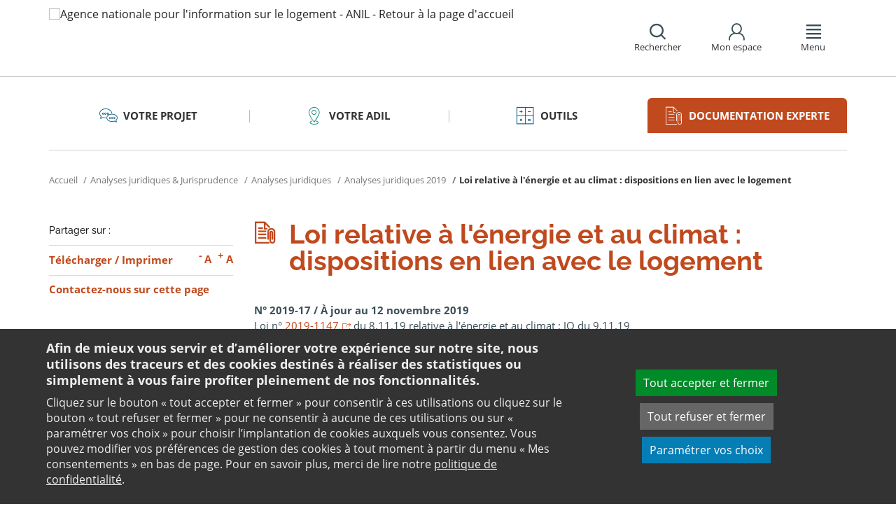

--- FILE ---
content_type: text/html;charset=utf-8
request_url: https://www.anil.org/aj-loi-energie-climat/
body_size: 31850
content:
<!DOCTYPE html>
<html lang="fr">
<head><link rel="preload" href="" as="font" type="font/woff2" crossorigin>

<meta charset="utf-8">
<!-- 
	This website is powered by TYPO3 - inspiring people to share!
	TYPO3 is a free open source Content Management Framework initially created by Kasper Skaarhoj and licensed under GNU/GPL.
	TYPO3 is copyright 1998-2025 of Kasper Skaarhoj. Extensions are copyright of their respective owners.
	Information and contribution at https://typo3.org/
-->

<base href="https://www.anil.org/">

<title>Loi relative à l&#039;énergie et au climat - ANIL</title>
<meta name="generator" content="TYPO3 CMS" />
<meta name="viewport" content="width=device-width, initial-scale=1" />
<meta name="description" content="Retrouvez l&#039;analyse juridique de l&#039;ANIL relative à la loi sur l&#039;énergie et le climat. Cette loi contient de nombreuses dispositions relatives au logement et à l’habitat." />
<meta name="twitter:card" content="summary" />
<meta name="twitter:domain" content="https://www.anil.org/" />
<meta name="twitter:site" content="@ANIL" />
<meta name="twitter:creator" content="@ANIL" />
<meta name="twitter:description" content="Retrouvez l&#039;analyse juridique de l&#039;ANIL relative à la loi sur l&#039;énergie et le climat. Cette loi contient de nombreuses dispositions relatives au logement et à l’habitat." />
<meta property="og:site_name" content="ANIL" />
<meta name="og:description" content="Retrouvez l&#039;analyse juridique de l&#039;ANIL relative à la loi sur l&#039;énergie et le climat. Cette loi contient de nombreuses dispositions relatives au logement et à l’habitat." />
<meta property="og:type" content="website" />
<meta name="twitter:title" content="Loi relative à l&#039;énergie et au climat - ANIL" />
<meta name="twitter:image" content="https://www.anil.org/fileadmin/user_upload/logo-anil-social.png" />
<meta name="twitter:url" content="https://www.anil.org/aj-loi-energie-climat/" />
<meta name="og:title" content="Loi relative à l&#039;énergie et au climat - ANIL" />
<meta property="og:image" content="https://www.anil.org/fileadmin/user_upload/logo-anil-social.png" />
<meta property="og:url" content="https://www.anil.org/aj-loi-energie-climat/" />


<link rel="stylesheet" href="https://www.anil.org/typo3temp/assets/css/7015c8c4ac5ff815b57530b221005fc6.css?1658219440" media="all">
<link rel="stylesheet" href="https://www.anil.org/_assets/e799cca3073eabb617dfebf5f7cabc53/StyleSheets/Frontend/suggest.css?1700155209" media="all">
<link rel="stylesheet" href="https://www.anil.org/_assets/da50353b5a91e66260f1fce3de21d18c/Stylesheets/vendor/bootstrap/bootstrap.min.css?1718695555" media="all">
<link rel="stylesheet" href="https://www.anil.org/_assets/da50353b5a91e66260f1fce3de21d18c/Stylesheets/vendor/bxSlider/jquery.bxslider.css?1718695555" media="all">
<link rel="stylesheet" href="https://www.anil.org/_assets/da50353b5a91e66260f1fce3de21d18c/Stylesheets/vendor/fancybox/jquery.fancybox.css?1718695555" media="all">
<link rel="stylesheet" href="https://www.anil.org/_assets/da50353b5a91e66260f1fce3de21d18c/Stylesheets/main.css?1718695555" media="all">
<link rel="stylesheet" href="https://www.anil.org/_assets/da50353b5a91e66260f1fce3de21d18c/Stylesheets/print.css?1718695555" media="print">
<link rel="stylesheet" href="https://www.anil.org/_assets/da50353b5a91e66260f1fce3de21d18c/Stylesheets/vendor/orejime/orejime.css?1718695555" media="all">
<link rel="stylesheet" href="https://www.anil.org/_assets/da50353b5a91e66260f1fce3de21d18c/Stylesheets/cookies-custom.css?1718695555" media="screen">
<link rel="stylesheet" href="https://www.anil.org/_assets/ef002a72ec7c4d5acf4abd5df1f4cf3a/StyleSheets/sngform.css?1718695557" media="all">




<script src="https://www.anil.org/_assets/da50353b5a91e66260f1fce3de21d18c/Javascript/vendor/jquery/jquery.min.js?1718695555"></script>
<script src="https://www.anil.org/_assets/da50353b5a91e66260f1fce3de21d18c/Javascript/vendor/respond/respond.min.js?1718695555" defer="defer"></script>
<script src="https://www.anil.org/_assets/da50353b5a91e66260f1fce3de21d18c/Javascript/vendor/modernizr/modernizr.min.js?1718695555" defer="defer"></script>



<link rel="canonical" href="https://www.anil.org/aj-loi-energie-climat/" />            <script>
                  <!-- Matomo -->
                  var _paq = _paq || [];
                  /* tracker methods like "setCustomDimension" should be called before "trackPageView" */
                  _paq.push(['trackPageView']);
                  _paq.push(['enableLinkTracking']);
                  _paq.push(['requireCookieConsent']);
                  (function() {
                  var u="//analytics.anil.org/";
                  _paq.push(['setTrackerUrl', u+'piwik.php']);
                  _paq.push(['setSiteId', '1']);
                  var d=document, g=d.createElement('script'), s=d.getElementsByTagName('script')[0];
                  g.type='text/javascript'; g.async=true; g.defer=true; g.src=u+'piwik.js'; s.parentNode.insertBefore(g,s);
                  })();
                <!-- End Matomo Code -->
            </script>
            <script type="text/plain" data-type="application/javascript" data-name="matomo">
                _paq.push(['setCookieConsentGiven']);
            </script>        <script type="text/plain" data-type="application/javascript" data-name="addtoany">
            var a2a_config = a2a_config || {};
            a2a_config.locale = "fr";
        </script>
        <script data-src="https://static.addtoany.com/menu/page.js" type="text/plain" data-type="application/javascript" data-name="addtoany"></script>

	
	







		
			<link rel="icon" href="https://www.anil.org/fileadmin/ANIL/favicon.png">
		
	

	

</head>
<body class="rubric4 page-pro">

<div id="top" tabindex="-1">
    <p class="no-margin"><a class="sr-only sr-only-focusable" href="/aj-loi-energie-climat/#contenu">Aller au contenu</a></p>
</div>

<header id="header" role="banner">
    <div class="main-header">
        <div class="container">
           



	
	







		<a title="Agence nationale pour l&#039;information sur le logement - ANIL - Retour à la page d&#039;accueil" href="/">
			<div class="logo visible-xs pull-left">
				<img alt="Agence nationale pour l&#039;information sur le logement - ANIL - Retour à la page d&#039;accueil" src="https://www.anil.org/fileadmin/_processed_/6/8/csm_ANIL_VERTICAL_bis_31c5f93628.png" width="100" height="100" />
			</div>
			<div class="logo visible-sm visible-md visible-lg pull-left">
				<img alt="Agence nationale pour l&#039;information sur le logement - ANIL - Retour à la page d&#039;accueil" src="https://www.anil.org/fileadmin/_processed_/f/7/csm_logo-anil-vertical_a081c9918f.png" width="96" height="100" />
			</div>
		</a>

	
            <div id="nav-header" class="pull-right">
                

<div class="scope-icon" role="search">
	<a href="#" role="button" aria-expanded="false">
		<div>
			<span class="icon-search" aria-hidden="true"></span>
			<span>Rechercher</span>
		</div>
	</a>
		
	
	<div class="drop-box search rubric4">
		<form method="get" action="index.php">
			<div role="heading" aria-level="1"><label for="panelSearchForm" class="title-level-3">Votre recherche</label></div>
			<div class="form-group mar-bottom-20">
				<input id="panelSearchForm" type="text" name="tx_solr[q]" placeholder="Mots-clés" title="Indiquez les mots-clés à rechercher" class="form-control">
			</div>
			<div class="form-group text-center">
				<button type="submit" class="btn btn-default">
					<span class="icon-search" aria-hidden="true"></span>
					<span>Rechercher</span>
				</button>
			</div>
			<input type="hidden" name="id" value="27931">
		</form>
	</div>
	

</div>
                

	
			
			
		

	<div id="tx-anil-frontenduserpanel" class="scope-icon inactive">
		<a href="#" role="button" aria-expanded="false">
			<div>
				<span class="icon-user"></span>
				<span>Mon espace</span>
			</div>
		</a>
		
				
						<div style="display:none" class="drop-box account rubric2">
							<div class="inner mar-bottom-40">
								<p id="frontenduserpanel-label" class="title-level-3" role="heading" aria-level="1">
									
											Identifiez-vous
										
								</p>
								





    <p class="status">
        



    </p>


        <form method="post" target="_top" action="/aj-loi-energie-climat/?tx_felogin_login%5Baction%5D=login&amp;tx_felogin_login%5Bcontroller%5D=Login&amp;cHash=ef9066da70518b9ca0a5b101bf5b525b">
<div>
<input type="hidden" name="__referrer[@extension]" value="Felogin" />
<input type="hidden" name="__referrer[@controller]" value="Login" />
<input type="hidden" name="__referrer[@action]" value="login" />
<input type="hidden" name="__referrer[arguments]" value="YTowOnt99c1702e96cd2f3615fa311d6be9dbdba92dd497f" />
<input type="hidden" name="__referrer[@request]" value="{&quot;@extension&quot;:&quot;Felogin&quot;,&quot;@controller&quot;:&quot;Login&quot;,&quot;@action&quot;:&quot;login&quot;}c515d9450d1611ea8423a09fd094f2cf11f970e7" />
<input type="hidden" name="__RequestToken" value="eyJ0eXAiOiJKV1QiLCJhbGciOiJIUzI1NiIsImtpZCI6IntcInR5cGVcIjpcIm5vbmNlXCIsXCJuYW1lXCI6XCJxdTk4N1RvNTFGLTYxX2o0RU1JNFFBXCJ9In0.[base64].3mMhr6t43OSwcof77Xkbvu8aUYJySMZZLE6CxkqiofY"/><input type="hidden" name="__trustedProperties" value="{&quot;user&quot;:1,&quot;pass&quot;:1,&quot;submit&quot;:1,&quot;logintype&quot;:1,&quot;pid&quot;:1}24f45bc4ec08cb7762f95cf2be4eccf95339c0b9" />
</div>

            
    <fieldset>
        <div class="form-group">
            <input autocomplete="username" placeholder="E-mail" class="form-control" type="text" name="user" required="required" />
        </div>
        <div class="form-group">
            <input required="required" autocomplete="current-password" placeholder="Mot de passe" class="form-control" type="password" name="pass" value="" />
        </div>

        
        <div class="form-group mar-bottom-20 clearfix"></div>
        <div class="form-group text-center">
            <input class="btn btn-default" type="submit" value="Valider" name="submit" />
        </div>

        <div class="felogin-hidden">
            <input type="hidden" name="logintype" value="login" />
            
            
                <input type="hidden" name="pid" value="20252" />
            
            
            
            
            
        </div>
    </fieldset>

        </form>
    






								
									<p class="forgot pull-right" id="forgotpassword-link">
										<a href="/mot-de-passe-oublie/?no_cache=1&amp;tx_felogin_login%5Baction%5D=recovery&amp;tx_felogin_login%5Bcontroller%5D=PasswordRecovery&amp;cHash=1f2a94a6a7db09e8f52a757def83ce56">
											Mot de passe oublié ?
										</a>
									</p>
								

							</div>
							
								<div class="inner">
									<div class="title-level-3 no-margin" role="heading" aria-level="1">Inscrivez-vous</div>
									<p>Créez votre compte et personnalisez votre navigation :</p>
									<ul class="list">
										<li>Ajoutez vos favoris</li>
										<li>Mémorisez vos recherches</li>
									</ul>
									<div class="text-center">
										<a role="button" class="btn btn-default" href="/creer-mon-espace/">
											S&#039;inscrire
										</a>
									</div>
								</div>
							
						</div>
					
			
	</div>

	

                

<div class="scope-icon" role="navigation">
	<a href="#" role="button" aria-expanded="false" class="menu-handle">
		<div>
			<span class="icon-menu" aria-hidden="true"></span>
			<span>Menu</span>
		</div>
	</a>
</div>
            </div>
        </div>
    </div>
    

<nav id="navigation">
	<div class="container">
	    <div class="row">
			
					<div class="col "><div class="0"><div class="title-level-4 txt-color">L&#039;ANIL et les ADIL</div></div><div class="block-list"><div class="title-h3"><a href="/lanil-et-les-adil/connaitre-lanil-et-les-adil/">Connaitre l&#039;ANIL et les ADIL</a></div><ul class="links"><li><a href="/lanil-et-les-adil/connaitre-lanil-et-les-adil/qui-sommes-nous/">Qui sommes-nous ?</a></li><li><a href="/lanil-et-les-adil/connaitre-lanil-et-les-adil/reseau-des-adil/">Réseau des ADIL</a></li><li><a href="/bail-renov-un-dispositif-de-lutte-contre-la-precarite-energetique/">Bail Rénov&#039;</a></li><li><a href="/actualites-evenements/">Nos actualités</a></li><li><a href="/presse/">Espace presse</a></li><li><a href="/offres-emploi/">Nous recrutons</a></li></ul></div><div class="block-list"><div class="title-h3"><a href="/parole-expert-logement/">Parole d&#039;expert</a></div><ul class="links"><li><a href="/parole-expert-logement/achat-vente-immobiliere/">Achat-vente immobilière</a></li><li><a href="/parole-expert-logement-assurance/">Assurance</a></li><li><a href="/parole-expert-logement-copropriete/">Copropriété</a></li><li><a href="/parole-expert-logement-habitat-indigne/">Habitat indigne</a></li><li><a href="/parole-expert-logement-habiter-vie-pratique/">Habiter / Vie pratique</a></li><li><a href="/parole-expert-logement-location/">Location</a></li><li><a href="/parole-expert-logement-renovation-energetique/">Rénovation énergétique</a></li><li><a href="/parole-expert-logement-urbanisme/">Urbanisme</a></li></ul></div><div class="block-list"><div class="title-h3"><a href="/lanil-et-les-adil/votre-adil/">Votre ADIL</a></div></div></div><div class="col page-projet col-custom-2"><div class="rubric1"><div class="title-level-4 txt-color">Votre projet</div></div><div class="block-list"><div class="title-h3"><a href="/votre-projet/vous-achetez-vous-construisez/">Vous achetez, vous construisez</a></div><ul class="links"><li><a href="/votre-projet/vous-achetez-vous-construisez/financement/">Financement</a></li><li><a href="/votre-projet/vous-achetez-vous-construisez/achat-et-vente/">Achat et vente</a></li><li><a href="/votre-projet/vous-achetez-vous-construisez/construction-et-travaux/">Construction et travaux</a></li><li><a href="/votre-projet/vous-achetez-vous-construisez/diagnostics/">Diagnostics</a></li><li><a href="/votre-projet/vous-achetez-vous-construisez/investissement-locatif/">Investissement locatif : réduction d&#039;impôt et investissement</a></li><li><a href="/votre-projet/vous-achetez-vous-construisez/votre-situation/">Votre situation</a></li><li><a href="/votre-projet/vous-achetez-vous-construisez/faq-vous-achetez-vous-construisez/">FAQ - Vous achetez, vous construisez</a></li></ul></div><div class="block-list"><div class="title-h3"><a href="/votre-projet/vous-etes-locataire/">Vous êtes locataire</a></div><ul class="links"><li><a href="/votre-projet/vous-etes-locataire/se-loger/">Se loger</a></li><li><a href="/votre-projet/vous-etes-locataire/le-loyer/">Le loyer</a></li><li><a href="/votre-projet/vous-etes-locataire/location-vide/">Location vide</a></li><li><a href="/votre-projet/vous-etes-locataire/location-meublee/">Location meublée</a></li><li><a href="/votre-projet/vous-etes-locataire/colocation/">Colocation</a></li><li><a href="/votre-projet/vous-etes-locataire/bail-mobilite/">Bail mobilité</a></li><li><a href="/votre-projet/vous-etes-locataire/diagnostics/">Diagnostics</a></li><li><a href="/votre-projet/vous-etes-locataire/votre-situation-familiale/">Votre situation familiale</a></li><li><a href="/votre-projet/vous-etes-locataire/locataire-en-difficulte/">Locataire en difficulté</a></li><li><a href="/votre-projet/vous-etes-locataire/faq-vous-etes-locataire/">FAQ - Vous êtes locataire</a></li></ul></div><div class="block-list"><div class="title-h3"><a href="/votre-projet/vous-etes-proprietaire/">Vous êtes propriétaire</a></div><ul class="links"><li><a href="/votre-projet/vous-etes-proprietaire/copropriete/">Copropriété</a></li><li><a href="/votre-projet/vous-etes-proprietaire/amelioration/">Amélioration</a></li><li><a href="/votre-projet/vous-etes-proprietaire/bailleur/">Bailleur</a></li><li><a href="/votre-projet/vous-etes-proprietaire/difficultes-de-remboursement-et-impayes/">Difficultés de remboursement et impayés</a></li><li><a href="/votre-projet/vous-etes-proprietaire/assurances/">Assurances</a></li><li><a href="/votre-projet/vous-etes-proprietaire/faq-vous-etes-proprietaire/">FAQ - Vous êtes propriétaire</a></li></ul></div></div><div class="col page-outils"><div class="rubric3"><div class="title-level-4 txt-color">Outils</div></div><div class="block-list"><div class="title-h3"><a href="/outils/outils-de-calcul/">Outils de calcul</a></div><ul class="links"><li><a href="/outils/outils-de-calcul/diagnostic-de-financement/">Diagnostic de financement</a></li><li><a href="/outils/outils-de-calcul/echeancier-dun-pret/">Tableau d&#039;amortissement d&#039;un prêt</a></li><li><a href="/outils/outils-de-calcul/votre-pret-a-taux-zero/">Votre prêt à taux zéro</a></li><li><a href="/outils/outils-de-calcul/frais-dacquisition-dits-frais-de-notaire/">Frais d&#039;acquisition (dits frais de notaire)</a></li><li><a href="/outils/outils-de-calcul/cout-dune-hypotheque/">Coût d&#039;une hypothèque</a></li><li><a href="/outil-mise-en-location-simulation-investissement-immobilier-rendement/">Investissement locatif ou mise en location d&#039;un logement vacant : simulation</a></li><li><a href="/outils/outils-de-calcul/plus-value/">Plus value</a></li><li><a href="/outils/outils-de-calcul/revision-de-loyer/">Révision de loyer</a></li></ul></div><div class="block-list"><div class="title-h3"><a href="/outils/indices-et-plafonds/">Indices et plafonds</a></div><ul class="links"><li><a href="/outils/indices-et-plafonds/tableau-de-lirl/">Tableau de l&#039;IRL</a></li><li><a href="/outils/indices-et-plafonds/indice-insee-du-cout-de-la-construction/">Indice INSEE du coût de la construction</a></li><li><a href="/outils/indices-et-plafonds/indice-bt-01/">Indice BT 01</a></li><li><a href="/outils/differents-plafonds-de-ressources-pour-2025/">Plafonds de ressources applicables en 2025</a></li><li><a href="/outils/differents-plafonds-de-ressources-pour-2024/">Plafonds de ressources applicables en 2024</a></li><li><a href="/outils/differents-plafonds-de-ressources-pour-2023/">Plafonds de ressources applicables en 2023</a></li><li><a href="/outils/differents-plafonds-de-ressources-pour-2022/">Plafonds de ressources applicables en 2022</a></li></ul></div><div class="block-list"><div class="title-h3"><a href="/outils/memo-checklists/">Mémo-Check-lists</a></div></div><div class="block-list"><div class="title-h3"><a href="/modele-lettre-courrier-type/">Modèles de lettre</a></div><ul class="links"><li><a href="/modele-lettre-courrier-type-accession-achat-vente-immobilier/">Achat - Vente immobilière</a></li><li><a href="/modele-lettre-courrier-type-copropriete/">Copropriété</a></li><li><a href="/modele-lettre-courrier-type-habitat-indigne/">Habitat indigne</a></li><li><a href="/modele-lettre-courrier-type-location/">Location immobilière</a></li></ul></div><div class="block-list"><div class="title-h3"><a href="/outils/glossaire/">Glossaire</a></div></div><div class="block-list"><div class="title-h3"><a href="/faq/">FAQ</a></div></div></div><div class="col page-pro"><div class="rubric4"><div class="title-level-4 txt-color">Documentation experte</div></div><div class="block-list"><div class="title-h3"><a href="/documentation-experte/analyses-juridiques-jurisprudence/">Analyses juridiques &amp; Jurisprudence</a></div><ul class="links"><li><a href="/documentation-experte/analyses-juridiques-jurisprudence/analyses-juridiques/table-des-matieres/">Analyses juridiques</a></li><li><a href="/documentation-experte/analyses-juridiques-jurisprudence/jurisprudence/">Jurisprudence</a></li></ul></div><div class="block-list"><div class="title-h3"><a href="/barometre-consultation-adil/">Baromètre des consultations en ADIL</a></div></div><div class="block-list"><div class="title-h3"><a href="/documentation-experte/etudes-eclairages/table-des-matieres/">Études &amp; Éclairages</a></div><ul class="links"><li><a href="/documentation-experte/etudes-eclairages/table-des-matieres/">Études et Éclairages : table des matières</a></li></ul></div><div class="block-list"><div class="title-h3"><a href="/documentation-experte/lumiere-sur/">Lumière sur</a></div></div><div class="block-list"><div class="title-h3"><a href="/documentation-experte/habitat-actualite/">Habitat Actualité</a></div></div><div class="block-list"><div class="title-h3"><a href="/documentation-experte/indicateur-des-taux/">Indicateur des taux</a></div></div></div><div class="col page-projet"><div class="rubric5"><div class="title-level-4 txt-color">Publications</div></div><div class="block-list"><div class="title-h3"><a href="/publications/publications-grand-public/">Publications grand public</a></div><ul class="links"><li><a href="/publications/publications-grand-public/scenario-logement/">Achat - Vente immobilière</a></li><li><a href="/publications/publications-grand-public/copropriete/">Copropriété</a></li><li><a href="/publications/publications-grand-public/fiscalite/">Fiscalité du logement</a></li><li><a href="/publications/publications-grand-public/frappez-a-la-bonne-porte/">L&#039;ADIL vous conseille</a></li><li><a href="/publications/publications-grand-public/habitat-degrade/">Habitat dégradé</a></li><li><a href="/publications/publications-grand-public/impayes-de-loyer/">Impayés de loyer</a></li><li><a href="/publications/publications-grand-public/rapports-locatifs/">Location immobilière : droits et obligations</a></li><li><a href="/publications/publications-grand-public/renovation-energetique/">Rénovation énergétique du logement</a></li><li><a href="/publications/publications-grand-public/vous-et-les-professionnels/">Vous et les professionnels du logement</a></li></ul></div><div class="block-list"><div class="title-h3"><a href="/publications/publications-experte/">Publications expertes</a></div><ul class="links"><li><a href="/publications/publications-experte/guide-du-logement-decent/">Guide du logement décent</a></li><li><a href="/publications/publications-experte/habitat-indigne/">Habitat indigne</a></li><li><a href="/publications/publications-experte/cohabitation-intergenerationnelle-solidaire/">La cohabitation intergénérationnelle solidaire</a></li><li><a href="/publications-experte/guide-surelevation-copropriete/">La surélévation : outil de rénovation globale des copropriétés</a></li><li><a href="/publications/publications-experte/le-bail-glissant/">Le bail glissant</a></li></ul></div></div>
				
		</div>
		<div class="row">
			<button class="close-menu pull-right sr-only sr-only-focusable">Fermer le menu</button>
		</div>
	</div>
</nav>
</header>

<div id="main">
    		
	<div class="container layout-twocolumns">
		<div class="main-content">
			




	<div class="menu-sections">
		<nav role="navigation" aria-label="Navigation secondaire">
			<ul role="tablist" class="nav nav-tabs">

				
						
							
								<li class="col-sm-3 rubric1 " aria-current="false">
									<a href="/votre-projet/">
										<span class="icon"></span>
										<span>
								Votre projet
							</span>
									</a>
								</li>
							
								<li class="col-sm-3 rubric2 " aria-current="false">
									<a href="/lanil-et-les-adil/votre-adil/">
										<span class="icon"></span>
										<span>
								Votre ADIL
							</span>
									</a>
								</li>
							
								<li class="col-sm-3 rubric3 " aria-current="false">
									<a href="/outils/">
										<span class="icon"></span>
										<span>
								Outils
							</span>
									</a>
								</li>
							
								<li class="col-sm-3 rubric4 active " aria-current="true">
									<a href="/documentation-experte/">
										<span class="icon"></span>
										<span>
								Documentation experte
							</span>
									</a>
								</li>
							
						
					

			</ul>
		</nav>
	</div>


			


	<nav aria-label="Votre position">
		<ol class="breadcrumb">
			<li>
				<a href="/">
					Accueil
				</a>
			</li>
			
				
						<li><a href="/documentation-experte/analyses-juridiques-jurisprudence/">Analyses juridiques & Jurisprudence</a></li>
					
			
				
						<li><a href="/documentation-experte/analyses-juridiques-jurisprudence/analyses-juridiques/table-des-matieres/">Analyses juridiques</a></li>
					
			
				
						<li><a href="/documentation-experte/analyses-juridiques-jurisprudence/analyses-juridiques/analyses-juridiques-2019/">Analyses juridiques 2019</a></li>
					
			
				
						
							<li class="active" aria-current="true"><span>Loi relative à l'énergie et au climat : dispositions en lien avec le logement</span></li>
						
					
			
			
		</ol>
	</nav>
				
			<div class="row">
				<div class="col-sm-9 pull-right">
					<main id="contenu" role="main" class="content" tabindex="-1">
						<div class="inner">
							<article>
								
									



<h1>
	
	<span>Loi relative à l'énergie et au climat : dispositions en lien avec le logement</span>
</h1>
								
								<div data-pdf-role="content">
									<!--DMAILER_SECTION_BOUNDARY_-->
<!--TYPO3SEARCH_begin-->


<div id="c174826" class="csc-default default-layout  frame frame-default text frame-type-text frame-layout-0"><p class="bodytext"><strong>N° 2019-17&nbsp;/ À jour au 12 novembre 2019</strong><br> Loi n° <a href="https://www.legifrance.gouv.fr/affichTexte.do;jsessionid=CE591EA434490B738FA6E366B578C99D.tplgfr41s_2?cidTexte=JORFTEXT000039355955&amp;dateTexte=&amp;oldAction=rechJO&amp;categorieLien=id&amp;idJO=JORFCONT000039355952" target="_blank" title="Consultez la loi sur le site de légifrance dans un nouvel onglet" rel="noreferrer">2019-1147</a> du 8.11.19 relative à l'énergie et au climat&nbsp;: JO du 9.11.19</p><hr aria-hidden="true"><p class="bodytext"></p></div>

<!--TYPO3SEARCH_end-->
<!--DMAILER_SECTION_BOUNDARY_END-->

<!--DMAILER_SECTION_BOUNDARY_-->
<!--TYPO3SEARCH_begin-->


<div id="c174873" class="csc-default well  frame frame-default text frame-type-text frame-layout-102"><p class="bodytext">La loi relative à l’énergie et au climat du 8 novembre 2019 comporte 69 articles, organisés en huit chapitres. Elle s’inscrit dans le prolongement des engagements pris par la France dans le cadre des Accords de Paris en visant à adapter la politique climatique nationale face à l’urgence écologique.&nbsp;</p><p class="bodytext">Après un accord en commission mixte paritaire, le texte définitif du projet de loi a été adopté par l’Assemblée nationale le 11 septembre 2019 et par le Sénat le 26 septembre 2019. Le Conseil constitutionnel a toutefois été saisi de la constitutionnalité du texte : dans sa décision du 7 novembre 2019, il a jugé le texte conforme (avec une réserve d’interprétation sur les modalités de fixation du prix de l’électricité nucléaire).</p><p class="bodytext">Le texte, publié au Journal Officiel du 9 novembre 2019, entre en vigueur le 10 novembre 2019, à l’exception de certaines mesures bénéficiant d’un dispositif transitoire et de celles dont l’entrée en vigueur nécessite une mesure règlementaire d’application. D’autres dispositions habilitent le Gouvernement à prendre des mesures par ordonnances dans certains délais.</p><p class="bodytext">Cette analyse juridique présente les dispositions de la loi en lien avec le logement, notamment :</p><ul><li>Objectifs de la politique énergétique&nbsp;</li><li>Amélioration de la performance énergétique des bâtiments&nbsp;</li><li>Diagnostic de performance énergétique&nbsp;</li><li>Demande d’énergie</li><li>Tarifs réglementés&nbsp;</li><li>Certificats d’économies d’énergie&nbsp;</li><li>Développement des énergies renouvelables&nbsp;</li><li>Autres mesures</li></ul></div>

<!--TYPO3SEARCH_end-->
<!--DMAILER_SECTION_BOUNDARY_END-->

<!--DMAILER_SECTION_BOUNDARY_-->
<div id="c174832" class="csc-default default-layout  frame frame-default anil_accordionshowall frame-type-anil_accordionshowall frame-layout-0"><div class="accordion-show-all"><a href="#" class="hide-panels btn btn-sm" onclick="$('.panel-group.accordion .collapse').collapse('hide'); return false;">Tout replier <span class="icon-angle-up2"></span></a><a href="#" class="show-panels btn btn-sm" onclick="$('.panel-group.accordion .collapse').collapse('show'); return false;">Tout déplier <span class="icon-angle-down2"></span></a></div></div>
<!--DMAILER_SECTION_BOUNDARY_END-->

<!--DMAILER_SECTION_BOUNDARY_-->
<div id="c174833" class="csc-default default-layout  frame frame-default anil_accordion frame-type-anil_accordion frame-layout-0"><div class="panel-group accordion" id="accordion-174833"><div class="panel panel-default"><div id="panel-heading--174833-0" class="panel-heading collapsed" data-toggle="collapse" data-target="#panel-174833-0" aria-controls="panel-174833-0" aria-expanded="false" role="button" tabindex="0"><h2 class="panel-title txt-color">Objectifs de la politique énergétique</h2><span class="icon-angle-up2"></span></div><div id="panel-174833-0" class="panel-collapse collapse " aria-hidden="true"><div class="panel-body"><!--DMAILER_SECTION_BOUNDARY_--><!--TYPO3SEARCH_begin--><div id="c174834" class="csc-default default-layout  frame frame-default text frame-type-text frame-layout-0"><h3 class="">
                Orientations générales
            </h3><p class="bodytext"><strong>(loi Énergie-Climat : art. 1 à 9)</strong></p><p class="bodytext">Le Plan climat du 6 juillet 2017, en cohérence avec l’Accord de Paris du 12 décembre 2015, a relevé l’ambition de l’action climatique de la France en fixant un objectif de neutralité carbone à l’horizon 2050. Il s’agit de donner une valeur législative à cette résolution, afin de lutter contre le réchauffement climatique (Code de l’énergie : L.100-4 du Code de l’énergie). Dans le même temps, la notion d’urgence climatique a également été inscrite dans la loi (Code de l’énergie : L.100-4). L’atteinte de la neutralité carbone à l’horizon 2050 implique d’amplifier la baisse des émissions de gaz à effet de serre. Ainsi, d’ici 2050, le nouvel objectif consiste en une division des émissions de gaz à effet de serre par un facteur supérieur à six (par quatre auparavant) (Code de l’énergie : L.100-4). La loi définit également la neutralité carbone afin d’atteindre cet objectif.&nbsp;<br> &nbsp;&nbsp; &nbsp;<br> Les objectifs intermédiaires de réduction de la consommation énergétique finale, auparavant non chiffrés, sont précisés par la loi en visant une proportion de 7 % en 2023. L’ambition sur la baisse des consommations d’énergies fossiles est également revue à la hausse pour atteindre 40 % en 2030 (30 % actuellement). La loi prévoit que pour atteindre ce chiffre, il est mis fin en priorité à l’usage des énergies fossiles les plus émettrices de gaz à effet de serre. Afin de respecter l’engagement donné à l’objectif climatique, la part des énergies renouvelables est également révisée en passant de 32 à 33 % de la consommation finale brute d'énergie en 2030. Afin d’engager une transition réaliste avec une fermeture de plusieurs réacteurs nucléaires, l’atteinte du seuil de 50 % de nucléaire dans la production électrique a été repoussée à 2035 (Code de l’énergie : L.100-4).</p><p class="bodytext">L’atteinte de ces différents objectifs est favorisée par la priorité donnée à la « décarbonation ». Ainsi, la loi encourage la production d’énergie hydraulique et notamment la petite hydroélectricité, et la production d’électricité issue d’installations utilisant l’énergie mécanique du vent implantées en mer. La politique énergétique nationale a également désormais pour objectifs de développer l’hydrogène bas-carbone et renouvelable avec la perspective d’atteindre environ 20 à 40 % des consommations totales d’hydrogène et d’hydrogène industriel à l’horizon 2030 et de favoriser le pilotage de la production électrique, avec pour objectif l’atteinte de capacités installées d’effacements d’au moins 6,5 gigawatts en 2028 (Code de l’énergie : L.100-4).</p><p class="bodytext">Afin de répondre à l’urgence écologique et climatique, avant le 1<sup>er</sup> juillet 2023 et tous les cinq ans, une loi déterminera les objectifs et fixera les priorités d’action. Cette loi précisera notamment les objectifs de réduction des émissions de gaz à effet de serre pour trois périodes successives de cinq ans, ou encore ceux de développement des énergies renouvelables pour produire de l’électricité, de la chaleur, du carburant et du gaz pour deux périodes successives de cinq ans. La stratégie bas-carbone, le plan national intégré en matière d’énergie et de climat et la stratégie à long terme, la stratégie de rénovation à long terme et la programmation pluriannuelle de l’énergie, seront compatibles avec ces objectifs. Cette dernière, révisée tous les cinq ans, sera dorénavant publiée dans un délai de 12 mois à compter de l’adoption de la loi prévue avant le 1<sup>er </sup>juillet 2023 et couvrira les deux premières périodes de cinq ans de cette dernière (Code de l’énergie : L.100-1, A).</p><p class="bodytext">Le volet de la programmation pluriannuelle de l’énergie concernant l'amélioration de l'efficacité énergétique et la baisse de la consommation d'énergie primaire devra désormais identifier les usages pour lesquels l’amélioration est une priorité. Il devra contenir une feuille de route de la rénovation énergétique des bâtiments, précisant les modalités de mise en œuvre de l’objectif de réduction de la consommation énergétique finale pour les bâtiments à usage résidentiel ou tertiaire et de l’objectif de rénovation des bâtiments en fonction des normes « Bâtiment basse consommation » (BBC) ou assimilées (Code de l’énergie : L.141-2).</p><p class="bodytext">En outre, la loi définit les dates de publication du budget carbone et l’actualisation de la stratégie bas-carbone, pour la période 2029-2033 et 2034-2038. Elles seront successivement le 1<sup>er </sup>janvier 2020 et dans les 12 mois suivant l’adoption de la loi qui détermine les objectifs et fixe les priorités d’action de la politique énergétique nationale. La loi allonge également la quatrième période d’obligation d’économies d’énergie d’une année qui se terminera le 31 décembre 2021. Par ailleurs, au plus tard six mois avant la fin de cette période, le niveau des obligations à réaliser entre la fin de cette période et le 31 décembre 2023 sera fixé par décret en Conseil d’État (Code de l’environnement : L.222-1, C [nouveau]).</p><p class="bodytext">Enfin, les missions de l'Agence de l'environnement et de la maîtrise de l'énergie sont étoffées, puisque celle-ci pourra exercer des actions de lutte contre le réchauffement climatique et l’adaptation au changement climatique (Code de l’environnement : L.131-3).</p></div><!--TYPO3SEARCH_end--><!--DMAILER_SECTION_BOUNDARY_END--><!--DMAILER_SECTION_BOUNDARY_--><!--TYPO3SEARCH_begin--><div id="c174835" class="csc-default default-layout  frame frame-default text frame-type-text frame-layout-0"><h3 class="">
                Fonctionnement du Haut conseil pour le climat
            </h3><p class="bodytext"><strong>(loi Énergie-Climat : art. 10 / Code de l’environnement : L.132-4, L.132-5 [nouveaux])</strong></p><p class="bodytext">Le décret du 14 mai 2019 a créé le Haut conseil pour le climat. La présente loi modifie la partie législative du Code de l’environnement pour lui conférer un statut législatif. Le texte précise la composition de cette institution : 12 membres choisis en raison de leur expertise scientifique, technique et économique dans les domaines des sciences du climat ; ils sont nommés par décret pour un mandat de cinq ans (renouvelable une fois).</p><p class="bodytext">Le Haut conseil pour le climat dispose de deux missions principales : tout d’abord, il émet chaque année un rapport sur le respect de la trajectoire de réduction des émissions de gaz à effet de serre, ainsi que sur l’efficacité des politiques et mesures décidées par l’État et les collectivités pour réduire ces émissions, développer les puits de carbone, réduire l’empreinte carbone et développer l’adaptation au changement climatique. Ce rapport traite également de l’impact socio-économique (notamment sur la formation et l’emploi) et environnemental (y compris la biodiversité) des politiques publiques.&nbsp;<br> Par ailleurs, le Haut conseil rend un avis sur la stratégie nationale bas carbone et les budgets carbone et la trajectoire de baisse des émissions de gaz à effet de serre sur laquelle s’engage la France. Il évalue la cohérence de la stratégie bas-carbone vis-à-vis des politiques nationales et des engagements européens et internationaux de la France, en particulier de l’Accord de Paris et de l’atteinte de la neutralité carbone en 2050. Il peut également rendre un avis sur un projet de loi ou une question relative à son domaine d’expertise.</p><p class="bodytext">Les modalités d’organisation et de fonctionnement du Haut conseil seront précisées par décret (à paraître).</p></div><!--TYPO3SEARCH_end--><!--DMAILER_SECTION_BOUNDARY_END--><!--DMAILER_SECTION_BOUNDARY_--><!--TYPO3SEARCH_begin--><div id="c174836" class="csc-default default-layout  frame frame-default text frame-type-text frame-layout-0"><h3 class="">
                Schéma régional d’aménagement, de développement durable et d’égalité des territoires
            </h3><p class="bodytext"><strong>(loi Énergie-Climat : art. 11 / CGCT : L.4251-5)&nbsp;</strong></p><p class="bodytext">Le Schéma régional d’aménagement, de développement durable et d’égalité des territoires (SRADDET) est élaboré par le conseil régional, en association avec différentes personnes publiques et privées. Le préfet doit porter à la connaissance de la région toutes les informations nécessaires, notamment le cadre législatif et réglementaire à respecter et les projets des collectivités territoriales et de l'État en cours d'élaboration ou existants. Le présent texte prévoit que ces informations peuvent prendre en compte les avis du Haut conseil pour le climat.</p></div><!--TYPO3SEARCH_end--><!--DMAILER_SECTION_BOUNDARY_END--></div></div></div></div></div>
<!--DMAILER_SECTION_BOUNDARY_END-->

<!--DMAILER_SECTION_BOUNDARY_-->
<div id="c174837" class="csc-default default-layout  frame frame-default anil_accordion frame-type-anil_accordion frame-layout-0"><div class="panel-group accordion" id="accordion-174837"><div class="panel panel-default"><div id="panel-heading--174837-0" class="panel-heading collapsed" data-toggle="collapse" data-target="#panel-174837-0" aria-controls="panel-174837-0" aria-expanded="false" role="button" tabindex="0"><h2 class="panel-title txt-color">Amélioration de la performance énergétique des bâtiments</h2><span class="icon-angle-up2"></span></div><div id="panel-174837-0" class="panel-collapse collapse " aria-hidden="true"><div class="panel-body"><!--DMAILER_SECTION_BOUNDARY_--><!--TYPO3SEARCH_begin--><div id="c174839" class="csc-default default-layout  frame frame-default text frame-type-text frame-layout-0"><h3 class="">
                Décence des logements et seuils de performance
            </h3><p class="bodytext"><strong>(loi Énergie-Climat : art. 17 / loi du 6.7.89 : art. 6)</strong></p><p class="bodytext">La loi du 17 août 2015 relative à la Transition énergétique pour la croissance verte (TECV) a intégré la performance énergétique aux caractéristiques du logement décent (loi du 6.7.89 : art. 6) et le décret du 9 mars 2017 a précisé les qualités minimales que le logement doit recouvrir pour pouvoir être qualifié d’énergétiquement décent&nbsp;(cf. <a href="/aj-logement-decent-performance-energetique/" title="Lire l&apos;analyse juridique n° 2017-06">Analyse juridique relative à l'intégration de la performance énergétique aux caractéristiques du logement décent</a>).</p><p class="bodytext">Il s’agit d’éléments intrinsèques à sa conception, indépendants du mode d’occupation du logement et du coût de l’énergie.&nbsp;</p><p class="bodytext">Le présent article instaure un seuil maximal de consommation d’énergie finale par mètre carré et par an, à définir par décret (à paraître).</p><p class="bodytext">Par ailleurs, les prérogatives du juge en cas d’indécence, telles que prévues par l’article 20-1 de la loi du 6 juillet 1989, sont aménagées : le juge ne pourra pas ordonner de travaux permettant le respect du seuil dans certaines conditions :&nbsp;</p><ul><li>si le logement fait partie d’un immeuble en copropriété ;</li><li>si le bailleur démontre que, malgré ses diligences en vue de travaux, il n’a pas pu atteindre le seuil minimal.</li></ul><p class="bodytext">Cette nouvelle exigence entrera en vigueur à une date fixée par décret (à paraître) et au plus tard le 1<sup>er </sup>janvier 2023 ; elle ne concernera pas les baux en cours à cette date.&nbsp;</p></div><!--TYPO3SEARCH_end--><!--DMAILER_SECTION_BOUNDARY_END--><!--DMAILER_SECTION_BOUNDARY_--><!--TYPO3SEARCH_begin--><div id="c174840" class="csc-default default-layout  frame frame-default text frame-type-text frame-layout-0"><h3 class="">
                Augmentation des loyers en zone tendue et contribution des locataires aux travaux d’économies d’énergie
            </h3><p class="bodytext"><strong>(loi Énergie-Climat : art. 19 / loi du 6.7.89 : 18 et 23-1)</strong></p><p class="bodytext">Pour mémoire, dans les zones tendues, en application de l’article 18 de la loi du 6 juillet 1989, un décret en Conseil d'État fixe annuellement le montant maximum d'évolution des loyers des logements vacants et des contrats renouvelés (loi du 6.7.89 : art. 18). L’article 18 précise que le décret annuel peut prévoir des dérogations, notamment en cas de travaux réalisés par les bailleurs ou de loyers manifestement sous-évalués. Ainsi, le décret du 26 juillet 2019 conditionne l’évolution des loyers à un critère de performance énergétique minimal à compter du 1<sup>er</sup> janvier 2020&nbsp;(cf. <a href="/aj-encadrement-evolution-loyers-zones-tendues/" target="_blank" title="Lire l&apos;analyse juridique n°2019-13">Analyse juridique&nbsp;relative à l'encadrement de l’évolution des loyers en zones tendues en 2019</a>).&nbsp;</p><p class="bodytext">Le présent texte supprime ces cas dérogatoires : aucune dérogation ne sera possible pour les logements dont la consommation énergétique primaire après travaux est supérieure ou égale à 331 kilowattheures par m<sup>2</sup> et par an.&nbsp;</p><p class="bodytext">Par ailleurs, l’article 23-1 de la loi du 6 juillet 1989 prévoit qu’une contribution pour le partage des économies de charges peut être demandée au locataire par le bailleur lorsque ce dernier réalise des travaux d'économie d'énergie, sous réserve que ces travaux bénéficient directement au locataire et qu'ils lui soient justifiés. Le présent texte soumet cette contribution au respect d’un seuil : le logement doit avoir une consommation énergétique primaire inférieure à 331 kilowattheures par m² et par an.</p><p class="bodytext">Ces dispositions entrent en vigueur le 1<sup>er</sup> janvier 2021.</p></div><!--TYPO3SEARCH_end--><!--DMAILER_SECTION_BOUNDARY_END--><!--DMAILER_SECTION_BOUNDARY_--><!--TYPO3SEARCH_begin--><div id="c174838" class="csc-default default-layout  frame frame-default text frame-type-text frame-layout-0"><h3 class="">
                Seuil minimal de performance énergétique
            </h3><p class="bodytext"><strong>(loi Énergie-Climat : art. 22 / CCH : L.111-10-4-1 [nouveau], L.134-3, L.134-3-1 et L.134-4-3 / Code de l’énergie : L.100-1 A [nouveau] / loi du 6.7.89 : art. 3)</strong></p><p class="bodytext">En dehors des critères relatifs à la décence des logements, il n’existait pas de norme maximum de consommation énergétique d’un logement.&nbsp;</p><p class="bodytext">La loi pose un seuil à atteindre à compter du 1<sup>er </sup>janvier 2028 : à cette date la consommation énergétique (déterminée selon la méthode du DPE) des bâtiments à usage d’habitation ne devra pas excéder 330 kilowattheures d’énergie primaire par m² et par an.</p><p class="bodytext">Deux dérogations sont prévues concernant :</p><ul><li>les bâtiments qui, en raison de leurs contraintes techniques, architecturales ou patrimoniales, ne peuvent faire l’objet de travaux de rénovation permettant d’atteindre ce seuil ;</li><li>les bâtiments pour lesquels le coût des travaux permettant de satisfaire cette obligation est manifestement disproportionné par rapport à la valeur du bien.</li></ul><p class="bodytext">Un décret en Conseil d’État (à paraître) précisera des critères pour l’application de ces exonérations. &nbsp;</p><p class="bodytext">Certaines copropriétés ne seront tenues au respect de ce seuil qu’à compter du 1<sup>er </sup>janvier 2033. Sont visées les copropriétés :</p><ul><li>faisant l’objet d’un plan de sauvegarde (CCH : L.615-1) &nbsp;;</li><li>situées dans le périmètre d’une Opération programmée d’amélioration de l’habitat (OPAH - CCH : L.303-1) et inscrite dans le volet de cette opération dédié au redressement d’une ou plusieurs copropriétés rencontrant des difficultés sur le plan technique, financier, social ou juridique ; &nbsp;</li><li>situées dans le périmètre d’une opération de requalification de copropriétés dégradées (CCH : L.741-1 et L.741-2) ;</li><li>pour lesquelles le juge a désigné un administrateur provisoire en cas de difficultés financières ou de gestion de la copropriété (loi du 10.7.65 : art. 29-1 ou 29-11) ;</li><li>déclarées en état de carence (CCH : L.615-6).</li></ul><p class="bodytext">Avant cette échéance du 1<sup>er </sup>janvier 2028, la loi met en place deux obligations qui s’appliqueront progressivement :&nbsp;</p><ul><li>à compter du 1<sup>er</sup> janvier 2022, en cas de vente ou de location d’un bien immobilier qui dépasserait ce seuil de consommation d’énergie, la mention de l’obligation d’être en dessous du seuil devra figurer dans l’annonce ainsi que dans les actes de vente ou les baux ;&nbsp;</li><li>à compter du 1<sup>er</sup> janvier 2028, le non-respect de cette obligation devra être mentionné dans ces annonces et actes.&nbsp;</li></ul><p class="bodytext">Un décret en Conseil d’Etat (à paraître) précisera l’application de ces règles.</p><p class="bodytext">La loi de programmation quinquennale en matière d’énergie devra déterminer les sanctions applicables en cas de non-respect de ces obligations, notamment pour les propriétaires bailleurs.&nbsp;</p></div><!--TYPO3SEARCH_end--><!--DMAILER_SECTION_BOUNDARY_END--><!--DMAILER_SECTION_BOUNDARY_--><!--TYPO3SEARCH_begin--><div id="c174841" class="csc-default default-layout  frame frame-default text frame-type-text frame-layout-0"><h3 class="">
                Harmonisation des dispositions législatives sur la consommation énergétique des bâtiments
            </h3><p class="bodytext"><strong>(loi Énergie-Climat : art. 15)</strong></p><p class="bodytext">Dans le délai d’un an à compter de la promulgation de la loi, le Gouvernement est habilité à procéder par voie d’ordonnance pour définir et harmoniser les dispositions relatives à la consommation énergétique des bâtiments et notamment la notion de bâtiment à consommation énergétique excessive. Celle-ci doit être exprimée en énergie primaire et finale en tenant compte de la zone climatique et de l’altitude. Un projet de loi de ratification devra être déposé dans un délai de trois mois à compter de la publication de l’ordonnance.</p><p class="bodytext"></p></div><!--TYPO3SEARCH_end--><!--DMAILER_SECTION_BOUNDARY_END--><!--DMAILER_SECTION_BOUNDARY_--><!--TYPO3SEARCH_begin--><div id="c174842" class="csc-default default-layout  frame frame-default text frame-type-text frame-layout-0"><h3 class="">
                Amélioration de la performance énergétique des bâtiments publics
            </h3><p class="bodytext"><strong>(loi Énergie-Climat : art. 16 / CGCT : L.2224-34)</strong></p><p class="bodytext">Après adoption du Plan climat-air-énergie territorial (PCAET), les EPCI à fiscalité propre et la métropole de Lyon sont les coordinateurs de la transition énergétique. À cet égard, ils animent et coordonnent sur leur territoire des actions dans le domaine de l’énergie, en cohérence avec les documents de planification stratégique : le Schéma régional climat air énergie (SRCAE) et le PCAET (CGCT : L.2224-34, issu de la loi du 17.8.15, cf. <a href="/documentation-experte/analyses-juridiques-jurisprudence/analyses-juridiques/analyses-juridiques-2015/loi-relative-a-la-transition-energetique-pour-la-croissance-verte/" title="Lire l&apos;analyse juridique n° 2015-26">Analyse juridique de la Loi relative à la transition énergétique pour la croissance verte</a>).</p><p class="bodytext">Le texte ajoute de nouvelles prérogatives pour ces EPCI et la métropole de Lyon : ils peuvent prendre en charge pour le compte de leurs membres, tout ou partie des travaux nécessaires à l’amélioration de la performance énergétique des bâtiments dont ils sont propriétaires. Ils peuvent également assurer le financement de ces travaux, qui doivent faire l’objet de conventions conclues avec les membres bénéficiaires.</p></div><!--TYPO3SEARCH_end--><!--DMAILER_SECTION_BOUNDARY_END--><!--DMAILER_SECTION_BOUNDARY_--><!--TYPO3SEARCH_begin--><div id="c174843" class="csc-default default-layout  frame frame-default text frame-type-text frame-layout-0"><h3 class="">
                Règlementation environnementale
            </h3><p class="bodytext"><strong>(loi Énergie-Climat : art. 21 / CCH : L.111-9)</strong></p><p class="bodytext">Cet article intègre la notion de « confort thermique » dans la définition des performances énergétiques, environnementales et sanitaires des nouvelles constructions. Cette notion sera à prendre en compte pour la Réglementation Environnementale 2020 (CCH : L.111-9).&nbsp;</p></div><!--TYPO3SEARCH_end--><!--DMAILER_SECTION_BOUNDARY_END--><!--DMAILER_SECTION_BOUNDARY_--><!--TYPO3SEARCH_begin--><div id="c174844" class="csc-default default-layout  frame frame-default text frame-type-text frame-layout-0"><h3 class="">
                Rapport gouvernemental sur les objectifs de rénovation énergétique
            </h3><p class="bodytext"><strong>(loi Énergie-Climat : art. 25 / Code de l’énergie : L.100-4)</strong></p><p class="bodytext">La loi TECV (art. 1) a complété les objectifs de la politique énergétique nationale (Code de l’énergie : L.100-4), pour disposer d'un parc immobilier avec un ensemble de bâtiments rénovés en fonction des normes "bâtiment basse consommation" ou assimilées, à l'horizon 2050, en menant une politique de rénovation thermique des logements concernant majoritairement les ménages aux revenus modestes.&nbsp;</p><p class="bodytext">Le présent texte prévoit qu’un rapport devra être remis au Parlement, chaque année sur l’atteinte de ces objectifs de rénovation. Il devra donner notamment une estimation, d’une part, du nombre de logements dont la consommation est supérieure à 330 kilowattheures d’énergie primaire par m² et par an qui ont fait l’objet d’une rénovation lors de l’année précédente et, d’autre part, du nombre de ceux devant encore être rénovés.</p></div><!--TYPO3SEARCH_end--><!--DMAILER_SECTION_BOUNDARY_END--></div></div></div></div></div>
<!--DMAILER_SECTION_BOUNDARY_END-->

<!--DMAILER_SECTION_BOUNDARY_-->
<div id="c174848" class="csc-default default-layout  frame frame-default anil_accordion frame-type-anil_accordion frame-layout-0"><div class="panel-group accordion" id="accordion-174848"><div class="panel panel-default"><div id="panel-heading--174848-0" class="panel-heading collapsed" data-toggle="collapse" data-target="#panel-174848-0" aria-controls="panel-174848-0" aria-expanded="false" role="button" tabindex="0"><h2 class="panel-title txt-color">Diagnostic de performance énergétique – annonces immobilières</h2><span class="icon-angle-up2"></span></div><div id="panel-174848-0" class="panel-collapse collapse " aria-hidden="true"><div class="panel-body"><!--DMAILER_SECTION_BOUNDARY_--><!--TYPO3SEARCH_begin--><div id="c174849" class="csc-default default-layout  frame frame-default text frame-type-text frame-layout-0"><h3 class="">
                Quantité d’énergie consommée ou estimée  
            </h3><p class="bodytext"><strong>(loi Énergie-Climat : art. 20 / CCH : L.134-1)</strong></p><p class="bodytext">Les informations contenues dans le Diagnostic de performance énergétique (DPE) sont renforcées : la quantité d’énergie effectivement consommée ou estimée pour une utilisation standardisée du bâtiment doit être exprimée en énergie primaire et finale. L’énergie primaire correspond à l’ensemble des produits énergétiques non transformés, exploités directement ou importés. À l’inverse, l’énergie finale est l’énergie livrée au consommateur pour sa consommation finale.&nbsp;</p><p class="bodytext">À compter du 1<sup>er</sup> janvier 2022, le DPE devra également mentionner le montant des dépenses d’énergie théorique pour l’ensemble des usages énumérés dans le diagnostic.&nbsp;</p><p class="bodytext">Cette mesure s’inscrit en parallère des travaux en cours sur la fiabilisation du DPE, initiés sur dans le cadre du plan de rénovation énergétique des bâtiments et de la loi ELAN (cf. <a href="https://www.anil.org/fileadmin/ANIL/Habitat_Actualite/habitat_actualite_loi_ELAN.pdf#page=49" target="_blank" title="Consultez habitat actualité spécial ELAN dans un nouvel onglet">Habitat Actualité, spécial ELAN</a>), par la Direction de l'habitat, de l'urbanisme et des paysages (DHUP) et le Plan bâtiment durable.</p></div><!--TYPO3SEARCH_end--><!--DMAILER_SECTION_BOUNDARY_END--><!--DMAILER_SECTION_BOUNDARY_--><!--TYPO3SEARCH_begin--><div id="c174850" class="csc-default default-layout  frame frame-default text frame-type-text frame-layout-0"><h3 class="">
                Audit énergétique 
            </h3><p class="bodytext"><strong>(loi Énergie-Climat : art. 22 / CCH : L.134-3 et L.134-3-1)</strong></p><p class="bodytext">Le DPE des logements ayant une consommation énergétique supérieure ou égale à 331 kilowattheures par m² et par an devra comprendre également un audit énergétique. Ce dernier devra présenter notamment des propositions de travaux, dont l’une au moins permettra d’atteindre un très haut niveau de performance énergétique ; une autre permettra d’atteindre un niveau de consommation en énergie primaire inférieur à 331 kwh par m² et par an. Il mentionnera à titre indicatif l’impact théorique des travaux proposés sur la facture d’énergie et fournira des ordres de grandeur des coûts associés à ces travaux, ainsi que l’existence d’aides publiques permettant de financer les travaux d’amélioration de la performance énergétique. Le contenu de cet audit sera défini par arrêté (à paraître).</p><p class="bodytext">Cette mesure entre en vigueur le 1<sup>er</sup> janvier 2022.</p></div><!--TYPO3SEARCH_end--><!--DMAILER_SECTION_BOUNDARY_END--><!--DMAILER_SECTION_BOUNDARY_--><!--TYPO3SEARCH_begin--><div id="c174851" class="csc-default default-layout  frame frame-default text frame-type-text frame-layout-0"><h3 class="">
                Annonces immobilières et bail d’habitation : mention des dépenses théoriques
            </h3><p class="bodytext"><strong>(loi Énergie-Climat : art. 22 / CCH : L.134-4-3)</strong></p><p class="bodytext">Pour mémoire, les annonces relatives à la vente ou la location d’un bien immobilier (y compris celles diffusées sur une plateforme numérique) doivent mentionner, le classement du bien au regard de sa performance énergétique (CCH : L.134-4-3). Pour les biens à usage d’habitation, le texte ajoute un élément : à compter du 1er janvier 2022, elles devront indiquer à titre d’information le montant des dépenses théoriques de l’ensemble des usages énumérés dans le DPE.&nbsp;</p><p class="bodytext">En cas de manquement à cette obligation d’information, le professionnel encourt une amende administrative pouvant atteindre 3 000 € pour une personne physique (15 000 € pour une personne morale). Les agents de la DGCCRF sont habilités à rechercher et constater les manquements à cette obligation (C. conso : L.511-7). En cas de vente d’un lot de copropriété, l’annonce devra également faire figurer le montant de ces dépenses théoriques (CCH : L.721-1).</p><p class="bodytext">Cette information devra également apparaître sur le contrat de location (loi du 6.7.89 : art. 3).</p><p class="bodytext">Ces mesures entrent en vigueur le 1<sup>er</sup> janvier 2022.</p></div><!--TYPO3SEARCH_end--><!--DMAILER_SECTION_BOUNDARY_END--><!--DMAILER_SECTION_BOUNDARY_--><!--TYPO3SEARCH_begin--><div id="c174852" class="csc-default default-layout  frame frame-default text frame-type-text frame-layout-0"><h3 class="">
                Transmission des données des diagnostics de performance énergétique 
            </h3><p class="bodytext"><strong>(loi Énergie-Climat : art. 24 / CCH : L.134-4-2 et L.321-1)</strong></p><p class="bodytext">La loi du 12 juillet 2010 portant engagement national pour l'environnement prévoit l’obligation pour les diagnostiqueurs de transmettre à l’Ademe les DPE, à des fins d'études statistiques, d'évaluation et d'amélioration méthodologique. L’Ademe met à disposition des collectivités territoriales concernées les résultats statistiques de ces études.</p><p class="bodytext">Le présent texte ajoute à cette obligation de transmission de nouveaux objectifs d’information, de contrôle, de mise en œuvre et de suivi des politiques publiques touchant à la construction, aux bâtiments, aux logements, aux consommations énergétiques et aux performances environnementales.&nbsp;<br> Par ailleurs, en plus des collectivités territoriales, ces données sont désormais mises à disposition de l’Anah dans le cadre de l’exercice de ses missions.</p><p class="bodytext">Un décret en Conseil d’État (à paraître) définira les modalités de transmission et de mise à disposition de ces informations.</p><p class="bodytext">Ce présent texte ouvre également l’accès à l’Anah aux données détenues par les organismes chargés de la liquidation et du paiement de l’aide personnelle au logement afin de mener à bien ses missions.&nbsp;</p><p class="bodytext">Un décret viendra préciser les conditions de cet accès.</p></div><!--TYPO3SEARCH_end--><!--DMAILER_SECTION_BOUNDARY_END--></div></div></div></div></div>
<!--DMAILER_SECTION_BOUNDARY_END-->

<!--DMAILER_SECTION_BOUNDARY_-->
<div id="c174853" class="csc-default default-layout  frame frame-default anil_accordion frame-type-anil_accordion frame-layout-0"><div class="panel-group accordion" id="accordion-174853"><div class="panel panel-default"><div id="panel-heading--174853-0" class="panel-heading collapsed" data-toggle="collapse" data-target="#panel-174853-0" aria-controls="panel-174853-0" aria-expanded="false" role="button" tabindex="0"><h2 class="panel-title txt-color">Demande d’énergie</h2><span class="icon-angle-up2"></span></div><div id="panel-174853-0" class="panel-collapse collapse " aria-hidden="true"><div class="panel-body"><!--DMAILER_SECTION_BOUNDARY_--><!--TYPO3SEARCH_begin--><div id="c174854" class="csc-default default-layout  frame frame-default text frame-type-text frame-layout-0"><h3 class="">
                Individualisation des frais de chauffage – répartiteur de chaleur 
            </h3><p class="bodytext"><strong>(loi Énergie-Climat : art. 23 / Code de l’énergie : L.241-9)</strong></p><p class="bodytext">Tout immeuble collectif d’habitation disposant d’une installation de chauffage centrale doit comporter une installation permettant de déterminer et de réguler la quantité de chaleur et d’eau chaude fournie à chaque local occupé à titre privatif (Code de l’énergie : L.241-9).&nbsp;</p><p class="bodytext">L’individualisation de la quantité de chaleur peut être réalisée soit grâce à l’utilisation de compteurs individuels soit, lorsqu’il n’est pas rentable ou techniquement possible d’en installer, grâce à l’utilisation de répartiteurs des frais de chauffage individuels.&nbsp;</p><p class="bodytext">La loi modifie les cas d’exonération d’utilisation de ces répartiteurs : la copropriété ou le propriétaire de l’immeuble peut en être dispensé lorsque leur installation n’est pas rentable ou techniquement impossible. Auparavant, ces deux conditions étaient cumulatives.&nbsp;</p></div><!--TYPO3SEARCH_end--><!--DMAILER_SECTION_BOUNDARY_END--><!--DMAILER_SECTION_BOUNDARY_--><!--TYPO3SEARCH_begin--><div id="c174855" class="csc-default default-layout  frame frame-default text frame-type-text frame-layout-0"><h3 class="">
                Logement social et opération d’autoconsommation collective 
            </h3><p class="bodytext"><strong>(loi Énergie-Climat : art. 41 / Code de l’énergie :&nbsp;L.315-2-1 [nouveau] / CCH : L.424-3 [nouveau])</strong></p><p class="bodytext">Une opération d’autoconsommation est dite collective lorsque la fourniture d'électricité est effectuée entre un ou plusieurs producteurs et un ou plusieurs consommateurs finals liés entre eux au sein d'une personne morale et dont les points de soutirage et d'injection sont situés sur le réseau basse tension et respectent des critères, notamment de proximité géographique (Code de l’énergie : L.315-2).</p><p class="bodytext">Le présent texte organise cette opération collective lorsqu’elle réunit un organisme HLM et ses locataires : il est précisé que la personne morale nécessaire pour la création d’une opération d’autoconsommation collective (L.315-2) peut être l’organisme HLM.</p><p class="bodytext">Le bailleur doit informer ses locataires entrants, du projet d’autoconsommation collective, lorsque celle-ci est déjà mise en place. À compter de la réception de cette information, chaque locataire ou nouveau locataire dispose d’un délai raisonnable pour informer son bailleur de son refus de participer à l’opération. À défaut d’opposition de la part du locataire ou du nouveau locataire, ce dernier est considéré comme participant. Chaque locataire peut informer à tout moment son bailleur de son souhait d’interrompre sa participation.&nbsp;</p><p class="bodytext">Un décret en Conseil d’État (à paraître) déterminera les modalités d’application de ce dispositif.</p><p class="bodytext">Ainsi, une nouvelle disposition est créée dans le CCH pour acter de la compétence des organismes HLM pour créer, gérer et participer à des opérations d’autoconsommation collective d’électricité. À ce titre, il est précisé que la personne morale, obligatoire pour la création d’une opération d’autoconsommation collective (L.315-2), peut être l’organisme HLM.&nbsp;</p></div><!--TYPO3SEARCH_end--><!--DMAILER_SECTION_BOUNDARY_END--><!--DMAILER_SECTION_BOUNDARY_--><!--TYPO3SEARCH_begin--><div id="c174856" class="csc-default default-layout  frame frame-default text frame-type-text frame-layout-0"><h3 class="">
                Modalités d&#039;accès des bénéficiaires du chèque énergie à leurs données de consommation d&#039;électricité et de gaz
            </h3><p class="bodytext"><strong>(loi Énergie-Climat : art. 13 / Code de l’énergie : L.124-5)</strong></p><p class="bodytext">Le chèque énergie est une aide financière nominative au paiement des factures d’énergie (chauffage, eau chaude, gaz…) du logement, attribuée sous conditions de ressources. Afin de sensibiliser les ménages modestes au suivi de leur consommation d’électricité ou de gaz, la loi TECV du 17 août 2015 a instauré, pour les fournisseurs d’énergie, l’obligation de mettre à disposition des consommateurs bénéficiaires du chèque énergie un dispositif d’affichage déporté (un écran pouvant être installé dans n’importe quelle pièce du logement afin de suivre la consommation d’énergie).&nbsp;</p><p class="bodytext">Cette obligation est modifiée : le fournisseur d’énergie est désormais tenu de transmettre aux consommateurs bénéficiaires du chèque énergie leurs données de consommation exprimées en euros (sans précision relative au support de cette transmission). L’accès aux données de consommation devra pouvoir être effectué en temps réel pour les consommateurs d’électricité.&nbsp;</p><p class="bodytext">Les modalités d’application de cette mesure seront précisées par décret (à paraître).&nbsp;</p></div><!--TYPO3SEARCH_end--><!--DMAILER_SECTION_BOUNDARY_END--></div></div></div></div></div>
<!--DMAILER_SECTION_BOUNDARY_END-->

<!--DMAILER_SECTION_BOUNDARY_-->
<div id="c174857" class="csc-default default-layout  frame frame-default anil_accordion frame-type-anil_accordion frame-layout-0"><div class="panel-group accordion" id="accordion-174857"><div class="panel panel-default"><div id="panel-heading--174857-0" class="panel-heading collapsed" data-toggle="collapse" data-target="#panel-174857-0" aria-controls="panel-174857-0" aria-expanded="false" role="button" tabindex="0"><h2 class="panel-title txt-color">Tarifs réglementés</h2><span class="icon-angle-up2"></span></div><div id="panel-174857-0" class="panel-collapse collapse " aria-hidden="true"><div class="panel-body"><!--DMAILER_SECTION_BOUNDARY_--><!--TYPO3SEARCH_begin--><div id="c174858" class="csc-default default-layout  frame frame-default text frame-type-text frame-layout-0"><h3 class="">
                Tarifs réglementés de vente du gaz naturel 
            </h3><p class="bodytext"><strong>(loi Énergie-Climat : art. 63 / Code de l’énergie : L.111-88, L.121-32, L.121-46, L.131-4, L.441-5, L.443-9-1 à L.443-9-3 / C. conso : L.224-3, CGI : 1519 HA)</strong></p><p class="bodytext">Cet article met fin aux Tarifs réglementés de vente du gaz naturel (TRVG) et prévoit les mesures d’accompagnement nécessaires en parallèle de la suppression de ces tarifs.</p><p class="bodytext">La fin des TRVG a pour objectif de mettre le droit français en conformité avec le droit européen, et en particulier avec les objectifs de la directive 2009/73/CE du 13 juillet 2009 concernant les règles communes pour le marché intérieur du gaz.</p><p class="bodytext">La mesure envisagée tire les conséquences d’une décision du Conseil d’État du 19 juillet 2017 par laquelle le maintien des tarifs réglementés du gaz naturel avait été jugé contraire au droit de l’Union européenne en ce qu’il constitue une entrave non justifiée à la réalisation d’un marché concurrentiel du gaz (<a href="https://www.legifrance.gouv.fr/affichJuriAdmin.do?oldAction=rechJuriAdmin&amp;idTexte=CETATEXT000035252863&amp;fastReqId=95240796&amp;fastPos=1" target="_blank" title="Consulter la décision du Conseil d&apos;état sur le site de légifrance dans un nouvel onglet" rel="noreferrer">CE : 19.7.2017, n° 370321</a>).<br> Pour mémoire, la suppression des TRVG concernait déjà les professionnels dont la consommation est supérieure à 30 000 kWh de gaz naturel par an depuis la loi du 17 mars 2014 relative à la consommation (art. 25).&nbsp;<br> Désormais, la suppression des TRVG concernera tous les professionnels quel que soit leur niveau de consommation (dans un délai d’un an après promulgation de la loi) et, à compter du 1<sup>er </sup>juillet 2023, les clients domestiques, les propriétaires uniques d’un immeuble à usage principal d’habitation et les syndicats de copropriétaires d’un tel immeuble.&nbsp;<br> La loi prévoit la mise en place d’un dispositif de fourniture de dernier recours en gaz naturel pour garantir que les clients finals domestiques raccordés au réseau public de distribution de gaz naturel pourront avoir accès à un fournisseur.<br> Après appels à candidatures, le ministre chargé de l’énergie désignera les fournisseurs de dernier recours de gaz naturel avec l’appui de la Commission de régulation de l’énergie. Les exigences auxquelles doivent satisfaire les contrats des fournisseurs de dernier recours sont précisées dans le cahier des charges de l’appel à candidature, qui indique le niveau maximal de majoration que le fournisseur peut prévoir en complément de son prix de fourniture librement déterminé, proposé par la Commission de régulation de l’énergie. Les fournisseurs désignés seront tenus de proposer un contrat de fourniture de dernier recours à tout client final domestique raccordé au réseau public de distribution qui en fait la demande. Les conditions et modalités d’application de ce dispositif seront précisées par décret en Conseil d’État (à paraitre).<br> La loi prévoit également la mise en place d’une fourniture de secours pour les clients domestiques en cas de défaillance de leur fournisseur ou de retrait ou suspension de son autorisation de fourniture. Il s’agit d’une mesure de protection des consommateurs.</p><p class="bodytext">Lorsque le fournisseur se voit retirer ou suspendre son autorisation de fourniture, les contrats qu’il a conclus sont résiliés ou suspendus. Les fournisseurs de secours se substituant au fournisseur défaillant sont désignés par le ministre chargé de l’énergie selon les mêmes modalités que celles prévues en matière de fourniture de dernier recours de gaz naturel.<br> Les consommateurs, informés du basculement de leurs contrats en fourniture de secours, ont la possibilité de résilier le contrat à tout moment, sans délai de préavis pour les clients finals domestiques et moyennant un préavis de 15 jours pour les clients finals non domestiques.<br> Les modalités de l’appel à candidature et les conditions de substitution du fournisseur de secours au fournisseur défaillant seront définies par décret en Conseil d’État (à paraitre).&nbsp;<br> Plusieurs échéances permettent de mettre en œuvre la fin des TRVG. Elle est programmée au 1<sup>er </sup>décembre 2020 pour les professionnels consommant moins de 30 000 kilowattheures par an et au 1<sup>er</sup> juillet 2023 pour les particuliers consommant moins de 30 000 kilowattheures par an, les propriétaires uniques d’un immeuble à usage principal d’habitation et les syndicats de copropriétaires de ces immeubles.<br> Les TRVG resteront applicables en cas d’erreur lors du traitement d’une demande de résiliation.<br> Les consommateurs disposant d’un contrat aux TRVG sont informés par les fournisseurs historiques sur la suppression de ces tarifs, les offres de marché disponibles et l’existence de comparateurs d’offres du médiateur national de l’énergie de manière neutre, compréhensible et visible (factures, site internet et espace client, courriers, conversations téléphoniques). Les modalités d’information seront précisées par arrêté (à paraître). Le médiateur national de l’énergie et la Commission de régulation de l’énergie communiquent également sur ces sujets.&nbsp;<br> Les fournisseurs assurant la fourniture des clients ayant souscrit un contrat conforme aux TRVG sont tenus d’accorder à toute entreprise disposant d’une autorisation de fourniture de gaz naturel qui en ferait la demande, l’accès aux données de leurs clients. Préalablement, ces entreprises devront avoir recueilli l’accord exprès (jusqu’au 30 septembre 2022), puis l’absence d’opposition des clients dont les données seront transférées (à partir du 1<sup>er</sup> octobre 2022). Les consommateurs ont la possibilité de faire valoir leur droit d’accès et de rectification de leurs informations et d’en demander le retrait de la base. La liste de ces informations et les modalités d’acceptation et d’opposition par les clients à la communication de leurs données personnelles sont fixées par arrêté (à paraître).&nbsp;<br> Les fournisseurs communiquent à leurs clients qui bénéficient encore des TRVG les nouvelles conditions de leur contrat de fourniture, définies après avis conforme de la Commission de régulation de l’énergie. Ce contrat sera réputé accepté par le client, sauf opposition explicite de sa part ou souscription d’une autre offre de marché avant l’atteinte de l’échéance de la suppression des TRVG.&nbsp;<br> Les fournisseurs historiques communiquent chaque mois aux ministres chargés de l’énergie et de l’économie et à la Commission de régulation de l’énergie le nombre de consommateurs qui bénéficient encore des TRVG auprès d’eux, en différenciant le volume de consommation et le type de client.</p><p class="bodytext">Ils peuvent être redevables d’une sanction pécuniaire, dont le montant est fixé en tenant compte de la gravité des manquements constatés, de l’avantage économique retiré par le fournisseur concerné et des efforts réalisés par celui-ci pour satisfaire aux obligations qui lui incombent. Deux sanctions sont prévues :</p><ul><li>si le fournisseur ne respecte pas les dispositions de la loi (information de leurs clients, accès aux données, information de la Commission de régulation de l’énergie). Il est soumis dans ce cas aux sanctions pécuniaires classiques du Code de l’énergie ;</li><li>si le nombre de contrats conformes aux TRVG en cours d’exécution au 30 juin 2023 est supérieur à 25 % du nombre de ces mêmes contrats en cours d’exécution au 31 décembre 2018, et si les fournisseurs historiques ont mené des actions visant à promouvoir le maintien de ces contrats aux tarifs réglementés. Le montant de la sanction n’excèdera pas 200 euros par client bénéficiant encore des tarifs règlementés au-delà du seuil de 25 % précité. &nbsp;</li></ul></div><!--TYPO3SEARCH_end--><!--DMAILER_SECTION_BOUNDARY_END--><!--DMAILER_SECTION_BOUNDARY_--><!--TYPO3SEARCH_begin--><div id="c174859" class="csc-default default-layout  frame frame-default text frame-type-text frame-layout-0"><h3 class="">
                Tarifs réglementés de vente d’électricité
            </h3><p class="bodytext"><strong>(loi Énergie-Climat : art. 64 / Code de l’énergie : L.121-5, L.331-1 à L337-9)</strong></p><p class="bodytext">Une décision du Conseil d’État du 18 mai 2018 a jugé que les Tarifs réglementés de vente d’électricité (TRVE) constituaient une mesure poursuivant un objectif d’intérêt économique général de stabilité des prix. Toutefois, il a estimé que la réglementation était disproportionnée au regard de cet objectif puisque ce TRVE s’appliquait à tous les consommateurs sans distinction.<br> Parallèlement, le droit européen est modifié, par l’adoption de la directive sur le marché intérieur d’électricité du 26 mars 2019. En conséquence, la loi a élargi le périmètre des clients éligibles en intégrant les TRVE dans le cas où ils souscrivent une puissance inférieure 36 000 kilovoltampères (Kva) aux consommateurs finals domestiques y compris les propriétaires uniques et les syndicats de copropriétaires d’un immeuble unique à usage d’habitation (Code de l’énergie : L.337-7). Dans le même temps, la loi limite pour les sites souscrivant une puissance inférieure à 36 000 Kva aux clients non domestiques n’employant pas plus de dix personnes et ne dépassant pas le seuil de chiffre d’affaires annuel ou le total de bilan annuel de deux millions d’euros. Ces tarifs réglementés s’appliquent ainsi dès le 1<sup>er </sup>janvier pour les nouveaux contrats, et à compter du 1<sup>er</sup> janvier 2021 pour les contrats en cours.&nbsp;<br> La loi prévoit également que seules les entreprises installées sur le territoire d’un état membre de l’Union Européenne ou, dans le cadre d’accords internationaux, sur le territoire d’un autre état, peuvent se voir délivrer une autorisation de fourniture (Code de l’énergie : L.333-1). Auparavant, cette vérification incombait au client. La loi précise également les modalités d’application du dispositif de recours au fournisseur de secours qui se substitue au fournisseur défaillant ou dont l’autorisation de fourniture a été retirée (Code de l’énergie : L.333-3).</p><p class="bodytext">En outre, en application de la directive européenne, un mécanisme de réévaluation des TRVE est mis en place au plus tard avant le 1<sup>er</sup> janvier 2022 et le 1<sup>er </sup>janvier 2025, puis tous les cinq ans, sur la base de rapports de la Commission de régulation de l’énergie et de l’Autorité de la concurrence. Cette évaluation des ministres chargés de l’énergie et de l’économie porte sur la contribution de ces tarifs aux objectifs d’intérêt économique général, notamment de stabilité des prix, de sécurité de l’approvisionnement et de cohésion sociale et territoriale, l’impact de ces tarifs sur le marché de détail et les catégories de consommateurs pour lesquels une réglementation des prix est nécessaire. Cette évaluation peut conduire au maintien, à la suppression ou à l’adaptation des TRVE. Les évaluations et les propositions faites sont rendues publiques.<br> La loi définit la procédure d’identification par les fournisseurs des clients qui bénéficient d’un contrat aux tarifs réglementés, dans un délai de deux mois suivant la promulgation de cette loi. Ainsi, les fournisseurs devront interroger les clients sur leur éligibilité aux TRVE, par voie électronique ou par courrier. Les clients interrogés attestent qu’ils remplissent les critères d’éligibilité. Les fournisseurs doivent également indiquer aux clients qu’à défaut de réponse de leur part dans un délai d’un mois suivant cet envoi, sauf opposition de leur part, ils interrogeront l’administration compétente, sur leur respect des critères d’éligibilité.<br> À cet effet, la loi prévoit aux fournisseurs un accès à l’interface de programmation d’application permettant les échanges de données entre administrations pour consulter les effectifs, chiffres d’affaire, recettes et de bilan annuels de leurs clients qui n’ont pas répondu ou qui ne se sont pas opposés, pendant huit mois suivant la promulgation de la loi. Les fournisseurs doivent mettre en œuvre un traitement automatisé des données afin de n’avoir accès qu’aux données nécessaires pour déterminer l’éligibilité aux TRVE, en conservant ces données pendant trois mois. Les clients pour lesquels les données identifiées respectent les critères d’éligibilité et ceux qui ont attesté qu’ils remplissaient ces critères sont ainsi réputés éligibles aux tarifs réglementés.</p><p class="bodytext">La loi prévoit également les modalités d’accès aux données des clients par les fournisseurs.&nbsp;<br> Ainsi, à compter d’une date qui ne peut excéder le 1<sup>er</sup> mars 2020 et jusqu’au 31 décembre 2020, les fournisseurs assurant la fourniture de clients aux TRVE sont tenus d’accorder, à leurs frais, à toute entreprise disposant de l’autorisation d’achat d’électricité pour revente qui en ferait la demande l’accès aux données de contact, de consommation et de tarification de leurs clients non domestiques. Cette mise à disposition est étendue aux autres clients qui ne respectent pas les critères d’éligibilité, au plus tard deux mois après leur identification. Les clients pouvant s’opposer à la communication de leurs données personnelles.&nbsp;</p><p class="bodytext">Les fournisseurs communiquent par voie postale ou par voie électronique à leurs clients non domestiques identifiés comme ne respectant pas les critères d’éligibilité et qui bénéficient des tarifs réglementés de vente d’électricité au plus tard 15 jours après l’envoi du dernier courrier d’information leur signifiant la fin de leur éligibilité au TRVE, les nouvelles conditions de leur contrat de fourniture.&nbsp;La loi précise que dans un objectif de continuité de la fourniture et sauf opposition explicite de sa part ou s’il a fait le choix d’un autre contrat de fourniture avant la date de suppression des tarifs réglementés, le client est réputé avoir accepté ces nouvelles conditions contractuelles ; il ne prétendre à la reconduction tacite du contrat.</p><p class="bodytext">Cette communication est assortie d’une information indiquant au client qu’il peut résilier le contrat à tout moment sans pénalité jusqu’au dernier jour du douzième mois suivant le mois de l’acceptation tacite ou expresse du contrat et moyennant un préavis de quinze jours. Cette communication doit également rappeler la disponibilité des offres de marché et l’existence du comparateur d’offres.</p></div><!--TYPO3SEARCH_end--><!--DMAILER_SECTION_BOUNDARY_END--><!--DMAILER_SECTION_BOUNDARY_--><!--TYPO3SEARCH_begin--><div id="c174860" class="csc-default default-layout  frame frame-default text frame-type-text frame-layout-0"><h3 class="">
                Comparateur des offres de fourniture de gaz naturel et d’électricité
            </h3><p class="bodytext"><strong>(loi Énergie-Climat : art. 66 / Code de l’énergie : L.122-3)</strong></p><p class="bodytext">Le médiateur national de l’énergie doit proposer gratuitement au public un accès en ligne à un comparateur des offres de fourniture de gaz naturel et d’électricité. Il concernera les offres destinées aux clients domestiques et non domestiques dont la consommation annuelle de référence de gaz naturel est inférieure à 300 000 kilowattheures ou qui souscrivent une puissance électrique inférieure ou égale à 36 kilovoltampères.&nbsp;<br> Les critères de tri du comparateur doivent permettre notamment de distinguer les différentes catégories d’offres commerciales comprenant une part d’énergie dont l’origine renouvelable est certifiée. La fourniture de gaz de secours ou de dernier recours et la fourniture de secours d’électricité ne figurent pas parmi les offres présentées.&nbsp;<br> Le comparateur mentionnera à titre indicatif le prix moyen de la fourniture de gaz naturel.<br> Un arrêté conjoint des ministres chargés de l’énergie et de la consommation (à paraître) précisera les modalités d’application du de ce comparateur, notamment les conditions de comparaison et de présentation des offres ainsi que la nature et les modalités d’actualisation des informations.</p></div><!--TYPO3SEARCH_end--><!--DMAILER_SECTION_BOUNDARY_END--><!--DMAILER_SECTION_BOUNDARY_--><!--TYPO3SEARCH_begin--><div id="c174861" class="csc-default default-layout  frame frame-default text frame-type-text frame-layout-0"><h3 class="">
                Rapport sur le fonctionnement des marchés de détail de l’électricité et du gaz naturel
            </h3><p class="bodytext"><strong>(loi Énergie – climat : art. 67 / Code de l’énergie : L.134-15)</strong></p><p class="bodytext">La Commission de régulation de l’énergie publiera chaque trimestre un rapport sur le fonctionnement des marchés de détail de l’électricité et du gaz naturel en France métropolitaine. Ce rapport présentera en particulier l’évolution du prix moyen de la fourniture d’électricité et de gaz naturel payé par les consommateurs domestiques et par les consommateurs non domestiques ainsi que, une fois par an, l’évolution de la marge moyenne réalisée par les fournisseurs d’électricité et de gaz naturel pour ces deux catégories de consommateurs. Un arrêté conjoint des ministres chargés de l’énergie et de la consommation (à paraître) précisera en tant que de besoin la nature et les modalités d’actualisation des informations que les fournisseurs sont tenus de transmettre à la commission pour l’exercice de cette mission. &nbsp;</p></div><!--TYPO3SEARCH_end--><!--DMAILER_SECTION_BOUNDARY_END--></div></div></div></div></div>
<!--DMAILER_SECTION_BOUNDARY_END-->

<!--DMAILER_SECTION_BOUNDARY_-->
<div id="c174862" class="csc-default default-layout  frame frame-default anil_accordion frame-type-anil_accordion frame-layout-0"><div class="panel-group accordion" id="accordion-174862"><div class="panel panel-default"><div id="panel-heading--174862-0" class="panel-heading collapsed" data-toggle="collapse" data-target="#panel-174862-0" aria-controls="panel-174862-0" aria-expanded="false" role="button" tabindex="0"><h2 class="panel-title txt-color">Certificats d’économies d’énergie</h2><span class="icon-angle-up2"></span></div><div id="panel-174862-0" class="panel-collapse collapse " aria-hidden="true"><div class="panel-body"><!--DMAILER_SECTION_BOUNDARY_--><!--TYPO3SEARCH_begin--><div id="c174863" class="csc-default default-layout  frame frame-default text frame-type-text frame-layout-0"><h3 class="">
                Champ des Certificats d’économies d’énergie (CEE)
            </h3><p class="bodytext"><strong>(loi Énergie-Climat : art. 37 / Code de l’énergie : L.221-7 et L.221-8)</strong></p><p class="bodytext">Trois catégories d'actions sont éligibles au dispositif des CEE :&nbsp;</p><ul><li>la réalisation d'opérations standardisées, selon les fiches définies par arrêté ministériel ;&nbsp;</li><li>la réalisation d'opérations spécifiques lorsque l'action n'entre pas dans le champ d'une opération standardisée ;&nbsp;</li><li>et la contribution à l'un des programmes visés par l'article L.221-7 du Code de l’énergie (Code de l’énergie : R.221-14).</li></ul><p class="bodytext">Les programmes éligibles actuels sont les suivants : la participation à des programmes de bonification des opérations de réduction de la consommation énergétique des ménages les plus défavorisés, à des programmes d'information, de formation ou d'innovation favorisant les économies d'énergie ou portant sur la logistique et la mobilité économes en énergies fossiles, au Fonds de garantie pour la rénovation énergétique (FGRE) et à des programmes d'optimisation logistique dans le transport de marchandises de la part des chargeurs, tels que le recours au transport mutualisé ou combiné et le recours au fret ferroviaire et fluvial.<br> Le présent texte ajoute la participation à des programmes de rénovation des bâtiments au bénéfice des collectivités territoriales. Cela permet la mise en œuvre de programmes de rénovation des bâtiments au bénéfice des collectivités locales, financés par les obligés du dispositif CEE, portant par exemple sur des bâtiments scolaires, des piscines, des gymnases, etc.<br> Par ailleurs, les opérations d’économies d’énergie qui conduisent à une hausse des émissions de gaz à effet de serre ne peuvent donner lieu à la délivrance de CEE.&nbsp;</p></div><!--TYPO3SEARCH_end--><!--DMAILER_SECTION_BOUNDARY_END--><!--DMAILER_SECTION_BOUNDARY_--><!--TYPO3SEARCH_begin--><div id="c174864" class="csc-default default-layout  frame frame-default text frame-type-text frame-layout-0"><h3 class="">
                Lutte contre la fraude aux CEE
            </h3><p class="bodytext"><strong>(loi Énergie-Climat : art. 36 / Code de l’énergie : L.221-1, L.221-9, L.221-11, L.221-12, L.221-13 [nouveau], L.222-2, L.222-2-1 [nouveau], L.222-5 et L.222-10 [nouveau])</strong></p><p class="bodytext">La loi modifie les mesures de contrôle et de sanction relatives au dispositif des CEE. Les demandeurs des CEE doivent désormais justifier de contrôles effectués sur certaines opérations d’économies d’énergie (liste fixée par arrêté du ministre chargé de l’énergie, à paraître) (Code de l’énergie : L.221-9). Réalisés aux frais du demandeur, par lui-même ou par un organisme d’inspection accrédité qu’il choisit, ces contrôles sont menés sur un échantillon d’opérations sélectionnées de façon aléatoire. Un rapport atteste de la réalité des opérations d’économies d’énergie et du respect des exigences réglementaires applicables. Il signale les éléments pouvant remettre en cause de manière manifeste les économies d’énergie attendues. Il est tenu à la disposition des fonctionnaires et agents chargés du respect de la réglementation relative aux CEE.&nbsp;</p><p class="bodytext">Les demandes de CEE précisent les opérations qui ont fait l’objet des contrôles.</p><p class="bodytext">Un arrêté du ministre chargé de l’énergie précisera les opérations d’économies d’énergie concernées par ce contrôle, le référentiel d’accréditation applicable aux organismes d’inspection et le pourcentage d’opérations devant faire l’objet de contrôle donnant lieu à un contact avec le bénéficiaire et le pourcentage d’opérations devant faire l’objet d’un contrôle sur les lieux des opérations ; ces pourcentages peuvent différer selon les opérations et sont majorés en cas de bonification du volume des CEE délivrés pour certaines opérations.<br> Les prix d’acquisition et de vente des CEE devront être rendus publiques mensuellement et le nombre de certificats délivrés devra être publié tous les six mois (tous les ans auparavant) (Code de l’énergie : L.221-11).&nbsp;<br> L’Ademe se voit confier une nouvelle mission d’évaluation des gisements d’économies d’énergie réalisables. Cette évaluation devra être réalisée avant le 31 juillet 2022, puis sur un rythme quinquennal (Code de l’énergie : L.221-1).<br> La durée de validité des CEE ne pourra excéder la fin de la période suivant celle au cours de laquelle ils ont été délivrés. Auparavant, cette durée de validité ne pouvait être inférieure à cinq ans (Code de l’énergie : L.221-12).<br> Les personnes éligibles à la délivrance de CEE sont désormais tenues de signaler toutes non-conformités manifestes aux règles de certification, de qualification ou de labellisation à l’organisme chargé de leur délivrance, par une entreprise réalisant des prestations liées à la rénovation ou à l’efficacité énergétique. L’examen de ces éléments peut conduire à la suspension ou au retrait de la certification à l’entreprise faisant l’objet du signalement (Code de l’énergie : L.221-13).<br> En cas de manquement de l’intéressé à ses obligations déclaratives, le ministre lui adresse une mise en demeure Code de l’énergie : L. 222-2).&nbsp;<br> Lorsque l’intéressé ne se conforme pas à la mise en demeure, le ministre peut prononcer une sanction pécuniaire à son encontre. La loi étend cette sanction au bénéficiaire d’un CEE indûment délivré.&nbsp;<br> Par ailleurs, cette sanction est alourdie : celle-ci ne peut excéder 4% du chiffre d'affaires hors taxes du dernier exercice clos (2 % auparavant) ; 6 % en cas de nouveau manquement à cette même obligation (4 % auparavant) (Code de l’énergie : L.222-2).<br> La loi créée une procédure de vérification en cas de contrôle à la suite d’une sanction pour fraude aux CEE. Si le contrôle met en évidence un taux de manquement supérieur à 10 % du volume de CEE, l’intéressé sanctionné peut être contraint à procéder à des vérifications supplémentaires à ses frais, celles-ci devant être réalisées par un organisme d’inspection accrédité et indépendant. Elles portent sur des opérations d’économies d’énergie susceptibles d’être concernées par des manquements de même nature que ceux ayant conduit à la sanction prononcée (Code de l’énergie : L.222-2-1).</p><p class="bodytext">La loi précise les opérations qui peuvent faire l’objet de vérifications. Il peut s’agir de celles qui ont fait l’objet d’une demande de CEE au cours des 24 mois précédant la décision du ministre de procéder aux vérifications, ou celles faisant l’objet d’une demande de CEE au cours des 12 mois suivant la décision du ministre de procéder à des vérifications. L’intéressé devra mettre à disposition de l’organisme chargé des vérifications les informations et documents nécessaires. Si ces pièces ne sont pas mises à disposition dans un délai d’un mois suivant la décision du ministre, ce dernier est habilité à prononcer des sanctions. Un rapport devra en outre être établi par l’organisme accrédité. Il devra comporter les constats effectués ou les raisons pour lesquelles certaines vérifications n’ont pas pu être effectuées (Code de l’énergie : L.222-2-1).</p><p class="bodytext">En outre, le délai de prescription de faits pour lesquels le ministre ne peut être saisi, s'il n'a été fait aucun acte tendant à leur recherche, leur constatation ou leur sanction, est passé de trois à six ans (Code de l’énergie : L.222-5)</p></div><!--TYPO3SEARCH_end--><!--DMAILER_SECTION_BOUNDARY_END--></div></div></div></div></div>
<!--DMAILER_SECTION_BOUNDARY_END-->

<!--DMAILER_SECTION_BOUNDARY_-->
<div id="c174865" class="csc-default default-layout  frame frame-default anil_accordion frame-type-anil_accordion frame-layout-0"><div class="panel-group accordion" id="accordion-174865"><div class="panel panel-default"><div id="panel-heading--174865-0" class="panel-heading collapsed" data-toggle="collapse" data-target="#panel-174865-0" aria-controls="panel-174865-0" aria-expanded="false" role="button" tabindex="0"><h2 class="panel-title txt-color">Développement des énergies renouvelables</h2><span class="icon-angle-up2"></span></div><div id="panel-174865-0" class="panel-collapse collapse " aria-hidden="true"><div class="panel-body"><!--DMAILER_SECTION_BOUNDARY_--><!--TYPO3SEARCH_begin--><div id="c174866" class="csc-default default-layout  frame frame-default text frame-type-text frame-layout-0"><h3 class="">
                Déploiement du photovoltaïque sur les espaces artificialisés 
            </h3><p class="bodytext"><strong>(loi Énergie-Climat : art. 48 / Code de l’urbanisme : L.152-5)&nbsp;</strong></p><p class="bodytext">L’ordonnance du 23 septembre 2015 relative à la partie législative du livre Ier du Code de l'urbanisme a permis de déroger aux règles des Plans locaux d'urbanisme (PLU) concernant l'emprise au sol, la hauteur, l'implantation et l'aspect extérieur des constructions afin d'autoriser certains travaux. Tel est le cas de l’isolation des façades des constructions existantes, de l’isolation par surélévation des toitures des constructions existantes, ou encore des dispositifs de protection contre le rayonnement solaire en façade.&nbsp;<br> La loi ajoute à cette liste les ombrières dotées de procédés de production d’énergies renouvelables situées sur des aires de stationnement.</p></div><!--TYPO3SEARCH_end--><!--DMAILER_SECTION_BOUNDARY_END--><!--DMAILER_SECTION_BOUNDARY_--><!--TYPO3SEARCH_begin--><div id="c174867" class="csc-default default-layout  frame frame-default text frame-type-text frame-layout-0"><h3 class="">
                Création des communautés d’énergie renouvelable
            </h3><p class="bodytext"><strong>(loi Énergie-Climat : art. 40 / Code de l’énergie : art L.211-3-2 [nouveau] et L.315-1 à L.315-7)&nbsp;</strong></p><p class="bodytext">Dans une volonté de généraliser le développement des énergies renouvelables et d’atteindre les objectifs fixés par la COP 21, la directive du 11 décembre 2018 garantit aux consommateurs "le droit de devenir autoconsommateurs d'énergies renouvelables"&nbsp;(art. 21) et prévoit la possibilité de participer à une "communauté d'énergie renouvelable"&nbsp;(art. 22). Pour transposer ce texte, la présente loi modifie et ajoute plusieurs dispositions au Code de l’énergie. Il est créé un nouvel article L.211-3-2 qui vient préciser la notion de "communauté d’énergie renouvelable". Elle peut :</p><ul><li>produire, consommer, stocker et vendre de l’énergie renouvelable, y compris par des contrats d’achat d’électricité renouvelable ;</li><li>partager, au sein de la communauté, l’énergie renouvelable produite par les unités de production détenues par ladite communauté ;</li><li>accéder à tous les marchés de l’énergie pertinents, directement ou par l’intermédiaire d’un agrégateur.</li></ul><p class="bodytext">Peut être considérée comme une communauté d’énergie renouvelable, une entité juridique autonome qui :</p><ul><li>repose sur une participation ouverte et volontaire ;</li><li>est effectivement contrôlée par des actionnaires ou des membres se trouvant à proximité des projets d’énergie renouvelable auxquels elle a souscrit et qu’elle a élaborés. Ses actionnaires ou ses membres sont des personnes physiques, des petites et moyennes entreprises, des collectivités territoriales ou leurs groupements ;</li><li>a pour objectif premier de fournir des avantages environnementaux, économiques ou sociaux à ses actionnaires ou à ses membres ou aux territoires locaux où elle exerce ses activités, plutôt que de rechercher le profit.</li></ul><p class="bodytext">La production, le stockage et la vente d’énergie renouvelable sera par conséquent un objectif réalisable à différentes échelles, tant nationale que locale, par des professionnels ou des particuliers.<br> Un décret en Conseil d’État (à paraître) précisera les modalités de ces communautés. &nbsp;<br> Le régime de ces communautés est aligné sur celui des consommateurs en autoproduction d’énergie.<br> Ainsi, l’article L.315-3 intègre les communautés d’énergie renouvelable, au même titre que les opérations d’autoconsommation, dans les bénéficiaires des tarifs spéciaux d’utilisations des réseaux publics de distribution d’électricité. Ces tarifs sont établis afin que ces consommateurs ou ces communautés, ne soient pas soumis à des frais d’accès aux réseaux qui ne reflètent pas les coûts supportés par les gestionnaires de réseaux.&nbsp;<br> Par ailleurs, la communauté d’énergie renouvelable devra indiquer au gestionnaire de réseau public de distribution compétent la répartition de la production autoconsommée entre les consommateurs finaux concernés (Code de l’énergie L.315-4). Lorsqu’un membre d’une communauté de production d’énergie renouvelable fait appel à un fournisseur pour compléter son alimentation en électricité, le gestionnaire du réseau public de distribution d'électricité doit prendre en compte la répartition de production, ainsi que « le comportement » de chaque consommateur final concerné.&nbsp;<br> L’article L.315-6 du Code de l'énergie&nbsp;précise que les gestionnaires de réseaux publics de distribution d’électricité compétents coopèrent avec les communautés d’énergie renouvelable pour faciliter les transferts d’énergie au sein desdites communautés. Par ailleurs, il est précisé qu’une communauté d’énergie renouvelable ou une communauté énergétique citoyenne ne peuvent détenir ou exploiter un réseau de distribution.</p><p class="bodytext">Enfin, les installateurs ou les commercialisateurs d’installations de production d’électricité (avec le consentement de leur client) participant à une opération d’autoconsommation, ainsi que les communautés d’énergie renouvelable, doivent déclarer leurs installations de production au gestionnaire du réseau public d’électricité compétent, préalablement à leur mise en service (Code de l’énergie : L.315-7).&nbsp;</p></div><!--TYPO3SEARCH_end--><!--DMAILER_SECTION_BOUNDARY_END--><!--DMAILER_SECTION_BOUNDARY_--><!--TYPO3SEARCH_begin--><div id="c174868" class="csc-default default-layout  frame frame-default text frame-type-text frame-layout-0"><h3 class="">
                Schéma directeur des réseaux de chaleur et de froid 
            </h3><p class="bodytext"><strong>(loi Énergie-Climat : art. 18 / CGCT : L.2224-38)</strong></p><p class="bodytext">Cet article met à jour l’obligation d’élaborer un schéma directeur des réseaux de chaleur et de froid, afin d’assurer sa cohérence avec la révision des objectifs de la transition énergétique. Désormais, il est élaboré au plus tard cinq ans après la mise en service du réseau et révisé tous les dix ans. Le passage à une programmation quinquennale est de nature à générer des projets en faveur de la transition écologique. Le schéma directeur devra aborder l’opportunité de l’approvisionnement en froid, dont les enjeux énergétiques et écologiques sont importants, notamment en milieu urbain. Pour les réseaux mis en service entre le 1<sup>er</sup> janvier 2009 et le 31 décembre 2019, le schéma directeur est réalisé avant le 31 décembre 2021.</p><p class="bodytext">Ces mesures visent à mettre en conformité la législation avec la directive européenne du 11 décembre 2018 relative à la promotion de l’utilisation de l’énergie produite à partir de sources renouvelables. Elle prévoit en effet un objectif contraignant de 32 % d’énergie renouvelable avec des sous-objectifs d’augmentation annuelle des énergies renouvelables et récupération dans le secteur du chauffage et du refroidissement et dans le secteur des réseaux de chaleur et de froid.</p></div><!--TYPO3SEARCH_end--><!--DMAILER_SECTION_BOUNDARY_END--></div></div></div></div></div>
<!--DMAILER_SECTION_BOUNDARY_END-->

<!--DMAILER_SECTION_BOUNDARY_-->
<div id="c174869" class="csc-default default-layout  frame frame-default anil_accordion frame-type-anil_accordion frame-layout-0"><div class="panel-group accordion" id="accordion-174869"><div class="panel panel-default"><div id="panel-heading--174869-0" class="panel-heading collapsed" data-toggle="collapse" data-target="#panel-174869-0" aria-controls="panel-174869-0" aria-expanded="false" role="button" tabindex="0"><h2 class="panel-title txt-color">Autres mesures</h2><span class="icon-angle-up2"></span></div><div id="panel-174869-0" class="panel-collapse collapse " aria-hidden="true"><div class="panel-body"><!--DMAILER_SECTION_BOUNDARY_--><!--TYPO3SEARCH_begin--><div id="c174870" class="csc-default default-layout  frame frame-default text frame-type-text frame-layout-0"><h3 class="">
                Transposition du 4ème paquet européen relatif à l’énergie
            </h3><p class="bodytext"><strong>(loi Énergie-Climat : art. 39 / directive 2018/2001, directive 2018/2002, directive 2018/844, directive 2019/944, règlement 2018/1999, règlement 2019/941, règlement 2019/943)</strong></p><p class="bodytext">Le Gouvernement est autorisé à prendre par voie d’ordonnances les mesures nécessaires pour mettre en œuvre le paquet intitulé « une énergie propre pour tous les européens », composé de quatre directives et de trois règlements européens ; il traite notamment de la performance énergétique des bâtiments, de l’efficacité énergétique et de l’organisation du marché européen de l’électricité.&nbsp;</p><p class="bodytext">Le délai accordé au Gouvernement pour prendre les ordonnances, à compter de la publication de la loi, est de :</p><ul><li>six mois pour transposer la directive n° 2018/844 (UE)&nbsp;sur la performance énergétique ;</li><li>huit mois pour transposer la directive n° 2018/2002 (UE) relative à l’efficacité énergétique ;</li><li>12 mois pour transposer la directive n° 2018/2001(UE) relative à la promotion de l’utilisation de l’énergie produite à partir de sources renouvelables et la directive n° 2019/944 concernant les règles communes pour le marché intérieur de l’électricité.</li></ul><p class="bodytext">Par ailleurs la loi autorise le Gouvernement à prendre par ordonnance, à compter de la publication de la loi, les mesures nécessaires à l’entrée en vigueur du :&nbsp;</p><ul><li>règlement (UE) 2028/1999 sur la gouvernance de l’union de l’énergie et de l’action pour le climat (dans un délai de 3 mois) ;</li><li>règlement (UE) 2019/941 sur la préparation aux risques dans le secteur de l’électricité et règlement (UE) 2019/943 sur le marché de l’électricité (dans un délai de douze mois).</li></ul><p class="bodytext">Pour chacune des ordonnances prises par le Gouvernement, un projet de loi de ratification devra être déposé devant le Parlement dans un délai de trois mois à compter de sa publication.</p></div><!--TYPO3SEARCH_end--><!--DMAILER_SECTION_BOUNDARY_END--><!--DMAILER_SECTION_BOUNDARY_--><!--TYPO3SEARCH_begin--><div id="c174871" class="csc-default default-layout  frame frame-default text frame-type-text frame-layout-0"><h3 class="">
                Rapport sur les incidences du projet de loi de finances pour 2020 sur le réchauffement climatique 
            </h3><p class="bodytext"><strong>(loi Énergie-Climat : art. 9)</strong></p><p class="bodytext">Le Gouvernement doit remettre au Parlement un rapport sur les incidences positives et négatives du projet de loi de finances pour 2020 sur le réchauffement climatique. Ce rapport a pour objet de vérifier l’impact du budget sur le respect des engagements de la France en matière d’émissions de gaz à effet de serre et des autres objectifs environnementaux fixés au niveau national. Ce rapport devra préciser les limites de l’analyse conduite, de manière à ce que le Parlement puisse étudier l’opportunité de reconduire annuellement l’exercice. Le Haut conseil pour le climat rendra un avis sur ce rapport et en particulier sur la méthodologie utilisée. Selon le texte de loi, le rapport devait être déposé avant le 1<sup>er </sup>octobre 2019.</p></div><!--TYPO3SEARCH_end--><!--DMAILER_SECTION_BOUNDARY_END--><!--DMAILER_SECTION_BOUNDARY_--><!--TYPO3SEARCH_begin--><div id="c174872" class="csc-default default-layout  frame frame-default text frame-type-text frame-layout-0"><h3 class="">
                Rapport gouvernemental sur la contribution aux politiques de transition écologique et énergétique 
            </h3><p class="bodytext"><strong>(loi Énergie-Climat : art. 68)</strong></p><p class="bodytext">La loi prévoit la remise par le Gouvernement d’un rapport au Parlement, dans un délai de deux ans à compter de la promulgation de celle-ci. Ce rapport concerne la contribution des PCAET et des SRADDET aux politiques de transition écologique et énergétique. Ce rapport doit permettre la comparaison de cette contribution aux objectifs nationaux et aux orientations nationales inscrits dans la programmation pluriannuelle de l’énergie et la stratégie nationale bas-carbone et précise la contribution de chaque département et région à l’atteinte de ces objectifs.</p></div><!--TYPO3SEARCH_end--><!--DMAILER_SECTION_BOUNDARY_END--></div></div></div></div></div>
<!--DMAILER_SECTION_BOUNDARY_END-->

								</div>
							</article>
						</div>
					</main>
				</div>
				<div class="col-sm-3">
					
					
					
					<aside role="complementary" class="sidebar">
						
							



<div class="share mar-bottom-10">
	<p id="share-desc-sidebar">Partager sur :</p>
	<ul class="addthis_toolbox a2a_kit a2a_kit_size_28 a2a_default_style" aria-describedby="share-desc-sidebar"><!--
		--><li><a class="a2a_button_facebook" tabindex="0" role="link" title="Partager sur Facebook" aria-label="Partager sur Facebook"></a></li><!--
		--><li><a class="a2a_button_x" tabindex="0" role="link" title="Partager sur Twitter" aria-label="Partager sur Twitter"></a></li><!--
		--><li><a class="a2a_button_linkedin" tabindex="0" role="link" title="Partager sur Linkedin" aria-label="Partager sur Linkedin"></a></li><!--
		--><li><a class="a2a_button_email" tabindex="0" role="link" title="Envoyer par e-mail" aria-label="Envoyer par e-mail"></a></li><!--
	--></ul>
</div>

						
						
							<div class="panel panel-primary">
								<div class="panel-body">
									<ul class="links large">
										
											<li>
												

<div class="tx-anil">
	

	
	
	<script type="text/javascript">
		window.addEventListener('DOMContentLoaded', function() {
			$(document).ready(function () {
				var conf = new Object;
				conf.baseURL = "https://www.anil.org/";
				$("#tx-anil-pdfbutton").AnilPdfButton(conf);
			});
		});
	</script>
	
	<div id="tx-anil-pdfbutton">
		<form target="_blank" method="post" id="tx-anil-pdfbutton-form" action="/aj-loi-energie-climat/pdfpage?tx_anil_pdfpage%5Baction%5D=generate&amp;tx_anil_pdfpage%5Bcontroller%5D=Pdf&amp;cHash=7343a6af395a2eec9d25e64197e33482">
<div>
<input type="hidden" name="tx_anil_pdfpage[__referrer][@extension]" value="Anil" />
<input type="hidden" name="tx_anil_pdfpage[__referrer][@controller]" value="Pdf" />
<input type="hidden" name="tx_anil_pdfpage[__referrer][@action]" value="button" />
<input type="hidden" name="tx_anil_pdfpage[__referrer][arguments]" value="YTowOnt99c1702e96cd2f3615fa311d6be9dbdba92dd497f" />
<input type="hidden" name="tx_anil_pdfpage[__referrer][@request]" value="{&quot;@extension&quot;:&quot;Anil&quot;,&quot;@controller&quot;:&quot;Pdf&quot;,&quot;@action&quot;:&quot;button&quot;}af35d7e3fef3a61066a20555cb0dc596a926c116" />
<input type="hidden" name="tx_anil_pdfpage[__trustedProperties]" value="{&quot;pagecontent&quot;:1}6ef995f762c3a6bedcd7f2b00f49037b6dc32e2f" />
</div>

			<button type="button" id="tx-anil-pdfbutton-button" title="Télécharger le contenu de cette page au format PDF">Télécharger</button>
			<input id="tx-anil-pdfbutton-pagecontent" type="hidden" name="tx_anil_pdfpage[pagecontent]" value="" />
		</form>
	</div>
	

</div>
 <span aria-hidden="true">/</span> 

<form method="post" id="tx-anil-printbutton-form" action="/aj-loi-energie-climat/?tx_anil_page%5Bcontroller%5D=Page&amp;cHash=d7b8c1c511f3f8d0fe85091741b7a55f">
<div>
<input type="hidden" name="tx_anil_page[__referrer][@extension]" value="Anil" />
<input type="hidden" name="tx_anil_page[__referrer][@controller]" value="Page" />
<input type="hidden" name="tx_anil_page[__referrer][@action]" value="twoColumns" />
<input type="hidden" name="tx_anil_page[__referrer][arguments]" value="YTowOnt99c1702e96cd2f3615fa311d6be9dbdba92dd497f" />
<input type="hidden" name="tx_anil_page[__referrer][@request]" value="{&quot;@extension&quot;:&quot;Anil&quot;,&quot;@controller&quot;:&quot;Page&quot;,&quot;@action&quot;:&quot;twoColumns&quot;}17e6b169bf1b94af88778320f7c946c565b1248a" />
<input type="hidden" name="tx_anil_page[__trustedProperties]" value="[]cee802b183827d4cfd8c5975d248def0e6521229" />
</div>

	<button type="button" id="tx-anil-printbutton-button" onclick="window.print();ga('send', 'event', 'Imprimer', 'clic', 'https://www.anil.org/aj-loi-energie-climat/');" title="Imprimer cette page">Imprimer</button>
</form>
												

<ul class="font-sizer">
    <li><button class="mar-right-5 font-minus" title="Diminuer la taille des caractères"><em> -</em> A</button></li>
    <li><button class="font-plus" title="Augmenter la taille des caractères"><em> +</em> A</button></li>
</ul>
											</li>
										
										
											
										
										
											<li>
												



<p class="no-margin">
	<a href="/contact/?no_cache=1&amp;referer=1&amp;cHash=ff77d3eee1ee5c96c68b8685a1f408c5">
		<strong>Contactez-nous sur cette page</strong>
	</a>
</p>

											</li>
										
									</ul>
								</div>
							</div>
						
						
					</aside>
				</div>
			</div>
		</div>
	</div>

</div>
<footer id="footer" role="contentinfo">
    
    <div class="top-footer">
        <div class="container">
            <div class="text-center">
                



<div class="share ">
	<p id="share-desc">Partager cette page sur :</p>
	<ul class="addthis_toolbox a2a_kit a2a_kit_size_28 a2a_default_style" aria-describedby="share-desc"><!--
		--><li><a class="a2a_button_facebook" tabindex="0" role="link" title="Partager sur Facebook" aria-label="Partager sur Facebook"></a></li><!--
		--><li><a class="a2a_button_x" tabindex="0" role="link" title="Partager sur Twitter" aria-label="Partager sur Twitter"></a></li><!--
		--><li><a class="a2a_button_linkedin" tabindex="0" role="link" title="Partager sur Linkedin" aria-label="Partager sur Linkedin"></a></li><!--
		--><li><a class="a2a_button_email" tabindex="0" role="link" title="Envoyer par e-mail" aria-label="Envoyer par e-mail"></a></li><!--
	--></ul>
</div>

            </div>
        </div>
    </div>
    <div class="main-footer">
        <div class="container">
            <div class="row">
                <div class="col-sm-6">
                    <p><strong>Le réseau ANIL - ADIL <br></strong>Le conseil et l'information logement</p>
					<ul class="social"><li><a href="https://www.youtube.com/channel/UCBDF6YxewfwLPQ5AKSe-Gng" target="_blank" rel="noreferrer"><img src="https://www.anil.org/_assets/da50353b5a91e66260f1fce3de21d18c/Images/common/social-youtube.png" alt="" width="60" height="60" /></a></li><li><a href="https://www.linkedin.com/company/agencenationaleinformationlogement/" target="_blank" rel="noreferrer"><img src="https://www.anil.org/_assets/da50353b5a91e66260f1fce3de21d18c/Images/common/social-linkedIn.png" alt="" width="60" height="60" /></a></li><li><a href="https://www.instagram.com/anil_officiel/" target="_blank" rel="noreferrer"><img src="https://www.anil.org/_assets/da50353b5a91e66260f1fce3de21d18c/Images/common/social-instagram.png" alt="" width="60" height="60" /></a></li><li><a href="https://www.facebook.com/ANIL.logement" target="_blank" rel="noreferrer"><img src="https://www.anil.org/_assets/da50353b5a91e66260f1fce3de21d18c/Images/common/social-facebook.png" alt="" width="60" height="60" /></a></li></ul>
                </div>
                <div class="col-sm-6 pad-right-60">
                   


<div>
	<ul>
		
			
				
						<li class="">
							<a href="/lanil-et-les-adil/connaitre-lanil-et-les-adil/">Qui sommes-nous ?</a>
						</li>
					
			
				
						<li class="">
							<a href="/offres-emploi/">Offres d&#039;emploi</a>
						</li>
					
			
				
						<li class="">
							<a href="/enquete-de-satisfaction/">Enquête de satisfaction</a>
						</li>
					
			
				
						<li class="">
							<a href="/abonnez-vous/">Newsletter</a>
						</li>
					
			
				
						</ul></div><div><ul>
					
			
				
						<li class="">
							<a href="/actualites-evenements/">Actualités</a>
						</li>
					
			
				
						<li class="">
							<a href="/presse/">Presse</a>
						</li>
					
			
				
						<li class="">
							<a href="/contact/">Contact</a>
						</li>
					
			
				
						<li class="">
							<a href="/plan-du-site/">Plan du site</a>
						</li>
					
			
				
						<li class="">
							<a href="/mentions-legales/">Mentions légales</a>
						</li>
					
			
				
						<li class="cookies-consent">
							<a href="/mentions-legales/">Mes consentements</a>
						</li>
					
			
				
						<li class="page-article">
							<a href="/accessibilite/">Accessibilité : partiellement conforme</a>
						</li>
					
			
				
						<li class="">
							<a title="Contrat d&#039;engagement républicain (nouvelle fenêtre)" target="_blank" href="https://www.anil.org/fileadmin/ANIL/reseau_anil_adil/Contrat_d_engagement_republicain.pdf">Contrat d&#039;engagement républicain</a>
						</li>
					
			
				
						<li class="">
							<span>ANIL © 2023</span>
						</li>
					
			
		
	</ul>
</div>
<a class="icon-rounded" href="/rss/"><span class="icon-rss"></span><span class="sr-only">Flux RSS</span></a>
                </div>
            </div>
        </div>
    </div>
</footer>



<a href="#top" id="top-link"><span class="sr-only">Retour en haut de page</span></a>


<div id="orejime"></div><!--TYPO3SEARCH_begin--><!--TYPO3SEARCH_end-->
<script src="https://www.anil.org/_assets/e799cca3073eabb617dfebf5f7cabc53/JavaScript/JQuery/jquery.autocomplete.min.js?1700155209"></script>
<script src="https://www.anil.org/_assets/e799cca3073eabb617dfebf5f7cabc53/JavaScript/suggest_controller.js?1700155209"></script>

<script src="https://www.anil.org/_assets/948410ace0dfa9ad00627133d9ca8a23/JavaScript/Powermail/Form.min.js?1717772124" defer="defer"></script>
<script src="https://www.anil.org/_assets/da50353b5a91e66260f1fce3de21d18c/Javascript/vendor/bootstrap/bootstrap.min.js?1718695555"></script>
<script src="https://www.anil.org/_assets/da50353b5a91e66260f1fce3de21d18c/Javascript/vendor/bxSlider/jquery.bxslider.js?1718695555"></script>
<script src="https://www.anil.org/_assets/da50353b5a91e66260f1fce3de21d18c/Javascript/vendor/select2/select2.min.js?1718695555"></script>
<script src="https://www.anil.org/_assets/da50353b5a91e66260f1fce3de21d18c/Javascript/vendor/select2/select2_locale_fr.js?1718695555"></script>
<script src="https://www.anil.org/_assets/da50353b5a91e66260f1fce3de21d18c/Javascript/vendor/fancybox/jquery.fancybox.pack.js?1718695555"></script>
<script src="https://www.anil.org/_assets/da50353b5a91e66260f1fce3de21d18c/Javascript/vendor/sticky/jquery.sticky.min.js?1718695555"></script>
<script src="https://www.anil.org/_assets/da50353b5a91e66260f1fce3de21d18c/Javascript/vendor/nicescroll/jquery.nicescroll.min.js?1718695555"></script>
<script src="https://www.anil.org/_assets/da50353b5a91e66260f1fce3de21d18c/Javascript/vendor/moment/moment-with-locales.min.js?1718695555"></script>
<script src="https://www.anil.org/_assets/da50353b5a91e66260f1fce3de21d18c/Javascript/jquery.matchHeight.js?1718695555"></script>
<script src="https://www.anil.org/_assets/da50353b5a91e66260f1fce3de21d18c/Javascript/main.js?1718695555"></script>
<script src="https://www.anil.org/_assets/da50353b5a91e66260f1fce3de21d18c/Javascript/vendor/orejime/orejime.js?1718695555" defer="defer"></script>
<script src="https://www.anil.org/_assets/ef002a72ec7c4d5acf4abd5df1f4cf3a/JavaScript/Frontend/sngform.js?1718695557"></script>
<script src="https://www.anil.org/typo3temp/assets/js/83f88164560553d0aca773156d673747.js?1718787662"></script>
<script src="/_assets/da50353b5a91e66260f1fce3de21d18c/Javascript/jquery.anil.pdfbutton.js?1718695555"></script>
<script>
            window.addEventListener('DOMContentLoaded', function() {
                $('document').ready(function() {
                    $('.accordion-show-all > a').attr('aria-describedby',
                        $('.panel-group.accordion .panel > .panel-heading').map(function() {
                            return $(this).attr('id');
                        }).get().join(' ')
                    );
                });
            });
        </script>

</body>
</html>

--- FILE ---
content_type: text/css; charset=utf-8
request_url: https://www.anil.org/_assets/ef002a72ec7c4d5acf4abd5df1f4cf3a/StyleSheets/sngform.css?1718695557
body_size: 1090
content:
#contenu .memoChecklist {
    counter-reset: counter-fieldset;
}

/***** Générique *****/
#contenu .memoChecklist fieldset {
    border-left: 1px solid #ddd;
    border-right: 1px solid #ddd;
    border-bottom: 1px solid #ddd;
    padding-left: 25px;
    margin-bottom: 60px;
    counter-increment: counter-fieldset;
}

#contenu .memoChecklist fieldset > legend {
    position: relative;
    font-size: 26px;
    padding-bottom: 5px;
    border-left: 1px solid #00587c;
    border-bottom: 1px solid #00587c;
    margin-left: -26px;
    padding-left: 20px;
    width: calc(100% + 27px);
}

#contenu .memoChecklist fieldset > legend:before {
    content: counter(counter-fieldset)".";
    font-weight: 100;
    color: #00587c;
    margin-right: 10px;
}

#contenu .memoChecklist fieldset .form-group {
    margin-bottom: 25px;
}

#contenu .memoChecklist fieldset .form-group:last-child {
    margin-bottom: 10px;
}

#contenu .memoChecklist fieldset .form-group > label {
    position: relative;
    font-size: 22px;
    line-height: 35px;
    color: #333;
    padding: 0;
    margin-bottom: 10px;
    font-weight: 100;

    /*padding-left: 25px;*/
}

#contenu .memoChecklist fieldset .form-group > label:before {
    content: "";
    position: absolute;
    left: -33px;
    top: 12px;
    border-radius: 100%;
    height: 15px;
    width: 15px;
    background: #fff;
    border: 1px solid #00587c;
    transition: all .2s;
}

@keyframes scale-effect {
    0% {
        transform: scale(1);
    }

    70% {
        transform: scale(2);
    }

    100% {
        transform: scale(1);
    }
}

#contenu .memoChecklist fieldset .form-group.checked > label:before {
    background: #00587c;
    animation-name: scale-effect;
    animation-duration: 0.4s;
}

#contenu .memoChecklist fieldset .form-group .help-block {
    font-style: italic;
    margin: -10px 0 25px;
}

#contenu .memoChecklist fieldset .field-group {
    margin-left: 40px;
}


/***** Input[type=text|number] / Textarea / Select *****/
#contenu .memoChecklist fieldset .field-group input[type=text],
#contenu .memoChecklist fieldset .field-group input[type=number],
#contenu .memoChecklist fieldset .field-group textarea,
#contenu .memoChecklist fieldset .field-group select {
    font-size: 18px;
    color: #00587c;
    border: 1px solid #00587c;
    padding: 11px 20px;
    min-width: 100px;
    border-radius: 12px;
    transition: all .2s;
    height: 50px;
    margin-bottom: 15px;
}

/***** Select *****/
#contenu .memoChecklist fieldset .field-group select {
    cursor: pointer;
}

#contenu .memoChecklist fieldset .field-group select option[value=''] {
    font-style: italic;
    color: #333;
}

/***** Input[type=number] *****/
/* Chrome, Safari, Edge, Opera */
input::-webkit-outer-spin-button,
input::-webkit-inner-spin-button {
    -webkit-appearance: none;
    margin: 0;
}

/* Firefox */
input[type=number] {
    -moz-appearance: textfield;
}

/***** Radio *****/
#contenu .memoChecklist fieldset .field-group .form-radio {
    display: inline-block;
    margin: 0 25px 15px 0;
}

#contenu .memoChecklist fieldset .field-group .form-radio label {
    display: flex;
    justify-content: center;
    align-items: center;

    height: 50px;
    font-size: 18px;
    color: #00587c;
    border: 1px solid #00587c;
    padding: 11px 20px;
    min-width: 100px;
    text-align: center;
    background: transparent;
    border-radius: 12px;
    transition: all .2s;
    margin: 0;
    cursor: pointer;
}

#contenu .memoChecklist fieldset .field-group .form-radio label:hover,
#contenu .memoChecklist fieldset .field-group .form-radio label.selected {
    background: #00587c;
    color: #fff;
    box-shadow: 0 0 5px #888;
}

#contenu .memoChecklist fieldset .field-group .form-radio label input {
    display: none;
}

/***** Radio + input *****/
#contenu .memoChecklist fieldset .field-group.radio-extra {
    display: flex;
    flex-wrap: wrap;
}

/***** Check *****/
#contenu .memoChecklist fieldset .field-group .form-check {
    display: inline-block;
    margin: 0 25px 15px 0;
}

#contenu .memoChecklist fieldset .field-group .form-check label {
    display: flex;
    justify-content: center;
    align-items: center;

    height: 50px;
    font-size: 18px;
    color: #00587c;
    border: 1px solid #00587c;
    padding: 11px 20px;
    min-width: 100px;
    text-align: center;
    background: #fff;
    border-radius: 12px;
    transition: all .2s;
    margin: 0;
    cursor: pointer;
}

#contenu .memoChecklist fieldset .field-group .form-check label:after {
    display: inline;
    content: '';
    background: url('../Images/form-check1.png') no-repeat 0 0;
    background-size: auto 15px;
    width: 18px;
    height: 15px;
    margin: 2px 0 0 15px;
    transition: all .2s;
}

#contenu .memoChecklist fieldset .field-group .form-check label:hover,
#contenu .memoChecklist fieldset .field-group .form-check label.selected {
    background: #00587c;
    color: #fff;
    box-shadow: 0 0 5px #888;
}

#contenu .memoChecklist fieldset .field-group .form-check label:hover:after {
    background: url('../Images/form-check2.png') no-repeat 0 0;
    background-size: auto 15px;
}

#contenu .memoChecklist fieldset .field-group .form-check label.selected:after {
    background: url('../Images/form-check_ok2.png') no-repeat 0 0;
    background-size: auto 15px;
}

#contenu .memoChecklist fieldset .field-group .form-check label input {
    display: none;
}

#contenu .memoChecklist .btn-toolbar {
    margin: 0 0 50px;
    display: flex;
    justify-content: center;
}

#contenu .memoChecklist .actions .btn-group > .btn-group {
    margin: 0 10px;
}

#contenu .memoChecklist .actions .next button,
#contenu .memoChecklist .actions .previous button,
#contenu .memoChecklist .actions .submit button {
    height: 50px;
    font-size: 18px;
    color: #fff;
    background: #00587c;
    border: 1px solid #00587c;
    padding: 11px 20px;
    min-width: 100px;
    text-align: center;
    border-radius: 12px;
    transition: all .2s;
    margin: 0;
    cursor: pointer;
}

#contenu .memoChecklist .actions .previous button {
    color: #00587c !important;
    background: #fff;
}

#contenu .memoChecklist .actions .next button:hover,
#contenu .memoChecklist .actions .submit button:hover {
    color: #00587c !important;
    background: #fff;
}

#contenu .memoChecklist .actions .previous button:hover {
    color: #fff !important;
    background: #00587c;
}

@media (max-width: 767px) {
    #contenu .memoChecklist fieldset {
        margin-left: 8px;
    }

    #contenu .memoChecklist fieldset > legend {
        font-size: 20px;
    }

    #contenu .memoChecklist fieldset .form-group {
        margin-bottom: 15px;
    }

    #contenu .memoChecklist fieldset .form-group > label {
        font-size: 18px;
    }

    #contenu .memoChecklist fieldset .field-group {
        margin-left: 0;
    }

    #contenu .memoChecklist fieldset .field-group .form-radio label,
    #contenu .memoChecklist fieldset .field-group .form-check label,#contenu .memoChecklist fieldset .field-group input[type="text"], #contenu .memoChecklist fieldset .field-group input[type="number"], #contenu .memoChecklist fieldset .field-group textarea, #contenu .memoChecklist fieldset .field-group select
    {
        height: 40px;
        font-size: 16px;
        padding: 8px 15px;
        min-width: 80px;
    }
}

--- FILE ---
content_type: application/javascript; charset=utf-8
request_url: https://www.anil.org/_assets/ef002a72ec7c4d5acf4abd5df1f4cf3a/JavaScript/Frontend/sngform.js?1718695557
body_size: 274
content:
$(function() {

  $(document).ready(function() {
    $('.memoChecklist .form-radio > label input:checked').each(function(){
      $('.memoChecklist .form-radio > label input[name="'+ $(this).attr('name') +'"]').parent().removeClass('selected');
      $(this).parent().addClass('selected');
      $(this).parents('.form-group').addClass('checked');
    });

    $('.memoChecklist .form-check > label input:checked').each(function(){
      $(this).parent().addClass('selected');
      $(this).parents('.form-group').addClass('checked');
    });

    $('.memoChecklist .form-radio > label input:checked[data-showextra]').each(function(){
      $('.div-'+$(this).data('showextra')).show();
    });
  })

  $('input[data-hidedesc]').on("click", function () {
    $('div[class^="div-'+$(this).data('hidedesc')+'"').hide();
  });

  $('input[data-showdesc]').on("click", function () {
    $('.div-'+$(this).data('showdesc')).show();
  });

  $('input[data-showextra]').on("click", function () {
    $('.div-'+$(this).data('showextra')).show();
  });

  $('input[data-hideextra]').on("click", function () {
    $('.div-'+$(this).data('hideextra')).hide();
  });

  $('.memoChecklist .form-radio > label input').on('change', function() {
    if($(this).is(":checked")) {
      $('.memoChecklist .form-radio > label input[name="'+ $(this).attr('name') +'"]').parent().removeClass('selected');
      $(this).parent().addClass('selected');
      $(this).parents('.form-group').addClass('checked');
    }
  });

  $('.memoChecklist .form-check > label input').on('change', function(e) {
    if($(this).is(":checked")) {
      $(this).parent().addClass('selected');
      $(this).parents('.form-group').addClass('checked');
      //console.log('check');
    } else {
      $(this).parent().removeClass('selected');
      //console.log('remove check');
      if(!$('input', $(this).parents('.field-group')).is(":checked")) {
        $(this).parents('.form-group').removeClass('checked');
      }
    }
  });

  $('.memoChecklist textarea, .memoChecklist input[type=text], .memoChecklist input[type=number]').on('keyup', function() {
    if($(this).val().length > 0) {
      $(this).parents('.form-group').addClass('checked');
    } else {
      $(this).parents('.form-group').removeClass('checked');
    }
  });

  $('.memoChecklist select').on('change', function() {
    if($(this).val() != '') {
      $(this).parents('.form-group').addClass('checked');
    } else {
      $(this).parents('.form-group').removeClass('checked');
    }
  });

  $(".memoChecklist .error-group a").on("click", function () {
    $([document.documentElement, document.body]).animate({ scrollTop: $($(this).attr("href")).offset().top - 150 }, "slow")
  })

});